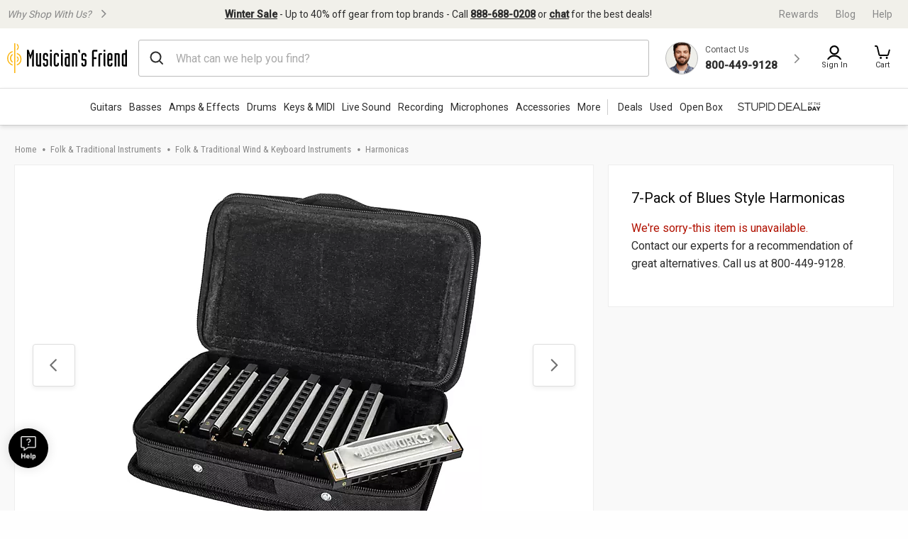

--- FILE ---
content_type: text/html;charset=UTF-8
request_url: https://www.musiciansfriend.com/folk-traditional-instruments/silver-creek-7-pack-of-blues-style-harmonicas
body_size: 50774
content:
<!DOCTYPE html>
<html lang="en">
<head>
<meta charset="utf-8">
<meta name="viewport" content="width=device-width, initial-scale=1.0" />
<link href="https://static.musiciansfriend.com/img/brand/mobile-mf/favicon-mf.ico" rel="shortcut icon">
<!-- icon in the highest resolution we need it for -->
<link rel="icon" sizes="192x192" href="https://static.musiciansfriend.com/img/brand/mobile-mf/android-chrome-192x192.png">
<!-- reuse same icon for Safari -->
<link rel="apple-touch-icon" href="https://static.musiciansfriend.com/img/brand/mobile-mf/android-chrome-192x192.png">
<!-- multiple icons for IE -->
<meta name="msapplication-square310x310logo" content="/https://static.musiciansfriend.comimg/brand/mobile-mf/android-chrome-192x192.png">
<meta name="theme-color" content="#277ba8">
<link rel="manifest" href="/manifest.json">
<!-- Head - Dynamic Meta Data -->
<title>Silver Creek 7-Pack of Blues Style Harmonicas | Musician's Friend</title>
<meta name="description" content="Get the guaranteed best price on Harmonicas like the Silver Creek 7-Pack of Blues Style Harmonicas at Musician's Friend. Get a low price and free shipping on thousands of items."/>
<!-- 8th bridge meta tags -->
<meta property="eb:id" content="site1prodJ44820" />
<meta property="og:description"  content="Get the guaranteed best price on Harmonicas like the Silver Creek 7-Pack of Blues Style Harmonicas at Musician's Friend. Get a low price and free shipping on thousands of items." />
<meta property="og:title" content="Silver Creek&nbsp;7-Pack of Blues Style Harmonicas" />
<!-- HeadType - Responsive Inline Global Css -->
<script type="text/javascript" src="https://www.musiciansfriend.com/assets/ee7e43b36e79b75feaf6942ed2a6fdc25f5fab04c60"  ></script><script>
// akam-sw.js install script version 1.3.6
"serviceWorker"in navigator&&"find"in[]&&function(){var e=new Promise(function(e){"complete"===document.readyState||!1?e():(window.addEventListener("load",function(){e()}),setTimeout(function(){"complete"!==document.readyState&&e()},1e4))}),n=window.akamServiceWorkerInvoked,r="1.3.6";if(n)aka3pmLog("akam-setup already invoked");else{window.akamServiceWorkerInvoked=!0,window.aka3pmLog=function(){window.akamServiceWorkerDebug&&console.log.apply(console,arguments)};function o(e){(window.BOOMR_mq=window.BOOMR_mq||[]).push(["addVar",{"sm.sw.s":e,"sm.sw.v":r}])}var i="/akam-sw.js",a=new Map;navigator.serviceWorker.addEventListener("message",function(e){var n,r,o=e.data;if(o.isAka3pm)if(o.command){var i=(n=o.command,(r=a.get(n))&&r.length>0?r.shift():null);i&&i(e.data.response)}else if(o.commandToClient)switch(o.commandToClient){case"enableDebug":window.akamServiceWorkerDebug||(window.akamServiceWorkerDebug=!0,aka3pmLog("Setup script debug enabled via service worker message"),v());break;case"boomerangMQ":o.payload&&(window.BOOMR_mq=window.BOOMR_mq||[]).push(o.payload)}aka3pmLog("akam-sw message: "+JSON.stringify(e.data))});var t=function(e){return new Promise(function(n){var r,o;r=e.command,o=n,a.has(r)||a.set(r,[]),a.get(r).push(o),navigator.serviceWorker.controller&&(e.isAka3pm=!0,navigator.serviceWorker.controller.postMessage(e))})},c=function(e){return t({command:"navTiming",navTiming:e})},s=null,m={},d=function(){var e=i;return s&&(e+="?othersw="+encodeURIComponent(s)),function(e,n){return new Promise(function(r,i){aka3pmLog("Registering service worker with URL: "+e),navigator.serviceWorker.register(e,n).then(function(e){aka3pmLog("ServiceWorker registration successful with scope: ",e.scope),r(e),o(1)}).catch(function(e){aka3pmLog("ServiceWorker registration failed: ",e),o(0),i(e)})})}(e,m)},g=navigator.serviceWorker.__proto__.register;if(navigator.serviceWorker.__proto__.register=function(n,r){return n.includes(i)?g.call(this,n,r):(aka3pmLog("Overriding registration of service worker for: "+n),s=new URL(n,window.location.href),m=r,navigator.serviceWorker.controller?new Promise(function(n,r){var o=navigator.serviceWorker.controller.scriptURL;if(o.includes(i)){var a=encodeURIComponent(s);o.includes(a)?(aka3pmLog("Cancelling registration as we already integrate other SW: "+s),navigator.serviceWorker.getRegistration().then(function(e){n(e)})):e.then(function(){aka3pmLog("Unregistering existing 3pm service worker"),navigator.serviceWorker.getRegistration().then(function(e){e.unregister().then(function(){return d()}).then(function(e){n(e)}).catch(function(e){r(e)})})})}else aka3pmLog("Cancelling registration as we already have akam-sw.js installed"),navigator.serviceWorker.getRegistration().then(function(e){n(e)})}):g.call(this,n,r))},navigator.serviceWorker.controller){var u=navigator.serviceWorker.controller.scriptURL;u.includes("/akam-sw.js")||u.includes("/akam-sw-preprod.js")||u.includes("/threepm-sw.js")||(aka3pmLog("Detected existing service worker. Removing and re-adding inside akam-sw.js"),s=new URL(u,window.location.href),e.then(function(){navigator.serviceWorker.getRegistration().then(function(e){m={scope:e.scope},e.unregister(),d()})}))}else e.then(function(){window.akamServiceWorkerPreprod&&(i="/akam-sw-preprod.js"),d()});if(window.performance){var w=window.performance.timing,l=w.responseEnd-w.responseStart;c(l)}e.then(function(){t({command:"pageLoad"})});var k=!1;function v(){window.akamServiceWorkerDebug&&!k&&(k=!0,aka3pmLog("Initializing debug functions at window scope"),window.aka3pmInjectSwPolicy=function(e){return t({command:"updatePolicy",policy:e})},window.aka3pmDisableInjectedPolicy=function(){return t({command:"disableInjectedPolicy"})},window.aka3pmDeleteInjectedPolicy=function(){return t({command:"deleteInjectedPolicy"})},window.aka3pmGetStateAsync=function(){return t({command:"getState"})},window.aka3pmDumpState=function(){aka3pmGetStateAsync().then(function(e){aka3pmLog(JSON.stringify(e,null,"\t"))})},window.aka3pmInjectTiming=function(e){return c(e)},window.aka3pmUpdatePolicyFromNetwork=function(){return t({command:"pullPolicyFromNetwork"})})}v()}}();</script>
<script>
(function() {
function addStyleSheetContent(e){if(void 0!==e&&""!==e){const t=document.createElement("style");document.getElementsByTagName("head")[0].appendChild(t),t.setAttribute("type","text/css"),t.styleSheet?t.styleSheet.cssText=e:t.innerHTML=e}}"true"===sessionStorage.getItem("searchBarClosed")&&addStyleSheetContent("\n .temp-search-bar-hidden {transition: none !important; height: 0 !important; padding: 0 6px !important;}\n");
})();
</script>
<style>.tooltip{border-radius:4px;background:rgba(97,97,97,0.9);box-shadow:0 1px 1px rgba(0,0,0,0.16);color:#fff;padding:10px 16px}.tooltip a{color:#fff;text-decoration:underline}/*! normalize.css v8.0.0 | MIT License | github.com/necolas/normalize.css */html{line-height:1.15;-webkit-text-size-adjust:100%}body{margin:0}h1{font-size:2em;margin:.67em 0}hr{box-sizing:content-box;height:0;overflow:visible}pre{font-family:monospace,monospace;font-size:1em}a{background-color:transparent}abbr[title]{border-bottom:0;text-decoration:underline;text-decoration:underline dotted}b,strong{font-weight:bolder}code,kbd,samp{font-family:monospace,monospace;font-size:1em}small{font-size:80%}sub,sup{font-size:75%;line-height:0;position:relative;vertical-align:baseline}sub{bottom:-0.25em}sup{top:-0.5em}img{border-style:none}button,input,optgroup,select,textarea{font-family:inherit;font-size:100%;line-height:1.15;margin:0}button,input{overflow:visible}button,select{text-transform:none}button,[type="button"],[type="reset"],[type="submit"]{-webkit-appearance:button}button::-moz-focus-inner,[type="button"]::-moz-focus-inner,[type="reset"]::-moz-focus-inner,[type="submit"]::-moz-focus-inner{border-style:none;padding:0}button:-moz-focusring,[type="button"]:-moz-focusring,[type="reset"]:-moz-focusring,[type="submit"]:-moz-focusring{outline:1px dotted ButtonText}fieldset{padding:.35em .75em .625em}legend{box-sizing:border-box;color:inherit;display:table;max-width:100%;padding:0;white-space:normal}progress{vertical-align:baseline}textarea{overflow:auto}[type="checkbox"],[type="radio"]{box-sizing:border-box;padding:0}[type="number"]::-webkit-inner-spin-button,[type="number"]::-webkit-outer-spin-button{height:auto}[type="search"]{-webkit-appearance:textfield;outline-offset:-2px}[type="search"]::-webkit-search-decoration{-webkit-appearance:none}::-webkit-file-upload-button{-webkit-appearance:button;font:inherit}details{display:block}summary{display:list-item}template{display:none}[hidden]{display:none}.foundation-mq{font-family:"small=0em&xmedium=20.0625em&medium=40em&large=64em&xlarge=75em&xxlarge=90em"}html{box-sizing:border-box;font-size:100%}*,*::before,*::after{box-sizing:inherit}body{margin:0;padding:0;background:#fefefe;font-family:"Roboto",arial,sans-serif;font-weight:normal;line-height:1.5;color:#0a0a0a}img{display:inline-block;vertical-align:middle;max-width:100%;height:auto;-ms-interpolation-mode:bicubic}textarea{height:auto;min-height:50px;border-radius:0}select{box-sizing:border-box;width:100%;border-radius:0}.map_canvas img,.map_canvas embed,.map_canvas object,.mqa-display img,.mqa-display embed,.mqa-display object{max-width:none !important}button{padding:0;appearance:none;border:0;border-radius:0;background:transparent;line-height:1;cursor:auto}[data-whatinput='mouse'] button{outline:0}pre{overflow:auto}button,input,optgroup,select,textarea{font-family:inherit}.is-visible{display:block !important}.is-hidden{display:none !important}.is-off-canvas-open{overflow:hidden}.js-off-canvas-overlay{position:absolute;top:0;left:0;z-index:11;width:100%;height:100%;transition:opacity 300ms ease,visibility 300ms ease;background:rgba(254,254,254,0.25);opacity:0;visibility:hidden;overflow:hidden}.js-off-canvas-overlay.is-visible{opacity:1;visibility:visible}.js-off-canvas-overlay.is-closable{cursor:pointer}.js-off-canvas-overlay.is-overlay-absolute{position:absolute}.js-off-canvas-overlay.is-overlay-fixed{position:fixed}.off-canvas-wrapper{position:relative;overflow:hidden}.off-canvas{position:fixed;z-index:12;transition:transform 300ms ease;backface-visibility:hidden;background:#efefef}[data-whatinput='mouse'] .off-canvas{outline:0}.off-canvas.is-transition-push{z-index:12}.off-canvas.is-closed{visibility:hidden}.off-canvas.is-transition-overlap{z-index:13}.off-canvas.is-transition-overlap.is-open{box-shadow:0 0 10px rgba(10,10,10,0.7)}.off-canvas.is-open{transform:translate(0,0)}.off-canvas-absolute{position:absolute;z-index:12;transition:transform 300ms ease;backface-visibility:hidden;background:#efefef}[data-whatinput='mouse'] .off-canvas-absolute{outline:0}.off-canvas-absolute.is-transition-push{z-index:12}.off-canvas-absolute.is-closed{visibility:hidden}.off-canvas-absolute.is-transition-overlap{z-index:13}.off-canvas-absolute.is-transition-overlap.is-open{box-shadow:0 0 10px rgba(10,10,10,0.7)}.off-canvas-absolute.is-open{transform:translate(0,0)}.position-left{top:0;left:0;height:100%;overflow-y:auto;width:17em;transform:translateX(-17em)}.off-canvas-content .off-canvas.position-left{transform:translateX(-17em)}.off-canvas-content .off-canvas.position-left.is-transition-overlap.is-open{transform:translate(0,0)}.off-canvas-content.is-open-left.has-transition-push{transform:translateX(17em)}.position-left.is-transition-push{box-shadow:inset -13px 0 20px -13px rgba(10,10,10,0.25)}.position-right{top:0;right:0;height:100%;overflow-y:auto;width:17em;transform:translateX(17em)}.off-canvas-content .off-canvas.position-right{transform:translateX(17em)}.off-canvas-content .off-canvas.position-right.is-transition-overlap.is-open{transform:translate(0,0)}.off-canvas-content.is-open-right.has-transition-push{transform:translateX(-17em)}.position-right.is-transition-push{box-shadow:inset 13px 0 20px -13px rgba(10,10,10,0.25)}.position-top{top:0;left:0;width:100%;overflow-x:auto;height:250px;transform:translateY(-250px)}.off-canvas-content .off-canvas.position-top{transform:translateY(-250px)}.off-canvas-content .off-canvas.position-top.is-transition-overlap.is-open{transform:translate(0,0)}.off-canvas-content.is-open-top.has-transition-push{transform:translateY(250px)}.position-top.is-transition-push{box-shadow:inset 0 -13px 20px -13px rgba(10,10,10,0.25)}.position-bottom{bottom:0;left:0;width:100%;overflow-x:auto;height:250px;transform:translateY(250px)}.off-canvas-content .off-canvas.position-bottom{transform:translateY(250px)}.off-canvas-content .off-canvas.position-bottom.is-transition-overlap.is-open{transform:translate(0,0)}.off-canvas-content.is-open-bottom.has-transition-push{transform:translateY(-250px)}.position-bottom.is-transition-push{box-shadow:inset 0 13px 20px -13px rgba(10,10,10,0.25)}.off-canvas-content{transform:none;backface-visibility:hidden}.off-canvas-content.has-transition-overlap,.off-canvas-content.has-transition-push{transition:transform 300ms ease}.off-canvas-content.has-transition-push{transform:translate(0,0)}.off-canvas-content .off-canvas.is-open{transform:translate(0,0)}@media print,screen and (min-width:20.0625em){.position-left.reveal-for-xmedium{transform:none;z-index:12;transition:none;visibility:visible}.position-left.reveal-for-xmedium .close-button{display:none}.off-canvas-content .position-left.reveal-for-xmedium{transform:none}.off-canvas-content.has-reveal-left{margin-left:17em}.position-left.reveal-for-xmedium ~ .off-canvas-content{margin-left:17em}.position-right.reveal-for-xmedium{transform:none;z-index:12;transition:none;visibility:visible}.position-right.reveal-for-xmedium .close-button{display:none}.off-canvas-content .position-right.reveal-for-xmedium{transform:none}.off-canvas-content.has-reveal-right{margin-right:17em}.position-right.reveal-for-xmedium ~ .off-canvas-content{margin-right:17em}.position-top.reveal-for-xmedium{transform:none;z-index:12;transition:none;visibility:visible}.position-top.reveal-for-xmedium .close-button{display:none}.off-canvas-content .position-top.reveal-for-xmedium{transform:none}.off-canvas-content.has-reveal-top{margin-top:17em}.position-top.reveal-for-xmedium ~ .off-canvas-content{margin-top:17em}.position-bottom.reveal-for-xmedium{transform:none;z-index:12;transition:none;visibility:visible}.position-bottom.reveal-for-xmedium .close-button{display:none}.off-canvas-content .position-bottom.reveal-for-xmedium{transform:none}.off-canvas-content.has-reveal-bottom{margin-bottom:17em}.position-bottom.reveal-for-xmedium ~ .off-canvas-content{margin-bottom:17em}}@media print,screen and (min-width:40em){.position-left.reveal-for-medium{transform:none;z-index:12;transition:none;visibility:visible}.position-left.reveal-for-medium .close-button{display:none}.off-canvas-content .position-left.reveal-for-medium{transform:none}.off-canvas-content.has-reveal-left{margin-left:17em}.position-left.reveal-for-medium ~ .off-canvas-content{margin-left:17em}.position-right.reveal-for-medium{transform:none;z-index:12;transition:none;visibility:visible}.position-right.reveal-for-medium .close-button{display:none}.off-canvas-content .position-right.reveal-for-medium{transform:none}.off-canvas-content.has-reveal-right{margin-right:17em}.position-right.reveal-for-medium ~ .off-canvas-content{margin-right:17em}.position-top.reveal-for-medium{transform:none;z-index:12;transition:none;visibility:visible}.position-top.reveal-for-medium .close-button{display:none}.off-canvas-content .position-top.reveal-for-medium{transform:none}.off-canvas-content.has-reveal-top{margin-top:17em}.position-top.reveal-for-medium ~ .off-canvas-content{margin-top:17em}.position-bottom.reveal-for-medium{transform:none;z-index:12;transition:none;visibility:visible}.position-bottom.reveal-for-medium .close-button{display:none}.off-canvas-content .position-bottom.reveal-for-medium{transform:none}.off-canvas-content.has-reveal-bottom{margin-bottom:17em}.position-bottom.reveal-for-medium ~ .off-canvas-content{margin-bottom:17em}}@media print,screen and (min-width:64em){.position-left.reveal-for-large{transform:none;z-index:12;transition:none;visibility:visible}.position-left.reveal-for-large .close-button{display:none}.off-canvas-content .position-left.reveal-for-large{transform:none}.off-canvas-content.has-reveal-left{margin-left:17em}.position-left.reveal-for-large ~ .off-canvas-content{margin-left:17em}.position-right.reveal-for-large{transform:none;z-index:12;transition:none;visibility:visible}.position-right.reveal-for-large .close-button{display:none}.off-canvas-content .position-right.reveal-for-large{transform:none}.off-canvas-content.has-reveal-right{margin-right:17em}.position-right.reveal-for-large ~ .off-canvas-content{margin-right:17em}.position-top.reveal-for-large{transform:none;z-index:12;transition:none;visibility:visible}.position-top.reveal-for-large .close-button{display:none}.off-canvas-content .position-top.reveal-for-large{transform:none}.off-canvas-content.has-reveal-top{margin-top:17em}.position-top.reveal-for-large ~ .off-canvas-content{margin-top:17em}.position-bottom.reveal-for-large{transform:none;z-index:12;transition:none;visibility:visible}.position-bottom.reveal-for-large .close-button{display:none}.off-canvas-content .position-bottom.reveal-for-large{transform:none}.off-canvas-content.has-reveal-bottom{margin-bottom:17em}.position-bottom.reveal-for-large ~ .off-canvas-content{margin-bottom:17em}}@media print,screen and (min-width:20.0625em){.off-canvas.in-canvas-for-xmedium{visibility:visible;height:auto;position:static;background:0;width:auto;overflow:visible;transition:none}.off-canvas.in-canvas-for-xmedium.position-left,.off-canvas.in-canvas-for-xmedium.position-right,.off-canvas.in-canvas-for-xmedium.position-top,.off-canvas.in-canvas-for-xmedium.position-bottom{box-shadow:none;transform:none}.off-canvas.in-canvas-for-xmedium .close-button{display:none}}@media print,screen and (min-width:40em){.off-canvas.in-canvas-for-medium{visibility:visible;height:auto;position:static;background:0;width:auto;overflow:visible;transition:none}.off-canvas.in-canvas-for-medium.position-left,.off-canvas.in-canvas-for-medium.position-right,.off-canvas.in-canvas-for-medium.position-top,.off-canvas.in-canvas-for-medium.position-bottom{box-shadow:none;transform:none}.off-canvas.in-canvas-for-medium .close-button{display:none}}@media print,screen and (min-width:64em){.off-canvas.in-canvas-for-large{visibility:visible;height:auto;position:static;background:0;width:auto;overflow:visible;transition:none}.off-canvas.in-canvas-for-large.position-left,.off-canvas.in-canvas-for-large.position-right,.off-canvas.in-canvas-for-large.position-top,.off-canvas.in-canvas-for-large.position-bottom{box-shadow:none;transform:none}.off-canvas.in-canvas-for-large .close-button{display:none}}.title-bar{padding:.5rem;background:#0a0a0a;color:#fefefe;display:flex;justify-content:flex-start;align-items:center}.title-bar .menu-icon{margin-left:.25rem;margin-right:.25rem}.title-bar-left,.title-bar-right{flex:1 1 0}.title-bar-right{text-align:right}.title-bar-title{display:inline-block;vertical-align:middle;font-weight:bold}.hide{display:none !important}.invisible{visibility:hidden}@media print,screen and (max-width:20.06125em){.hide-for-small-only{display:none !important}}@media screen and (max-width:0),screen and (min-width:20.0625em){.show-for-small-only{display:none !important}}@media print,screen and (min-width:20.0625em){.hide-for-xmedium{display:none !important}}@media screen and (max-width:20.06125em){.show-for-xmedium{display:none !important}}@media print,screen and (min-width:20.0625em) and (max-width:39.99875em){.hide-for-xmedium-only{display:none !important}}@media screen and (max-width:20.06125em),screen and (min-width:40em){.show-for-xmedium-only{display:none !important}}@media print,screen and (min-width:40em){.hide-for-medium{display:none !important}}@media screen and (max-width:39.99875em){.show-for-medium{display:none !important}}@media print,screen and (min-width:40em) and (max-width:63.99875em){.hide-for-medium-only{display:none !important}}@media screen and (max-width:39.99875em),screen and (min-width:64em){.show-for-medium-only{display:none !important}}@media print,screen and (min-width:64em){.hide-for-large{display:none !important}}@media screen and (max-width:63.99875em){.show-for-large{display:none !important}}@media print,screen and (min-width:64em) and (max-width:74.99875em){.hide-for-large-only{display:none !important}}@media screen and (max-width:63.99875em),screen and (min-width:75em){.show-for-large-only{display:none !important}}.show-for-sr,.show-on-focus{position:absolute !important;width:1px !important;height:1px !important;padding:0 !important;overflow:hidden !important;clip:rect(0,0,0,0) !important;white-space:nowrap !important;border:0 !important}.show-on-focus:active,.show-on-focus:focus{position:static !important;width:auto !important;height:auto !important;overflow:visible !important;clip:auto !important;white-space:normal !important}.show-for-landscape,.hide-for-portrait{display:block !important}@media screen and (orientation:landscape){.show-for-landscape,.hide-for-portrait{display:block !important}}@media screen and (orientation:portrait){.show-for-landscape,.hide-for-portrait{display:none !important}}.hide-for-landscape,.show-for-portrait{display:none !important}@media screen and (orientation:landscape){.hide-for-landscape,.show-for-portrait{display:none !important}}@media screen and (orientation:portrait){.hide-for-landscape,.show-for-portrait{display:block !important}}[data-slick-carousel] [data-lazy]{display:none}a{text-decoration:none}#preHeaderPromoBar{display:none !important}.responsive-header_browse_deals_hot+#dropdown-hotDeals{display:none;position:absolute;right:135px;background:#fff;border-top:2px solid transparent;box-shadow:0 7px 10px rgba(0,0,0,0.4);padding:2px 0 0;z-index:500;top:40px;font-size:12px;width:200px}.responsive-header_browse_deals_hot+#dropdown-hotDeals:hover{display:block}.responsive-header_browse_deals_hot+#dropdown-hotDeals .shopDeptDiv{border-top:solid 1px #539db9;border-bottom:0;margin:3px 10px}.responsive-header_browse_deals_hot+#dropdown-hotDeals ul{margin-left:0;margin-bottom:0}.responsive-header_browse_deals_hot+#dropdown-hotDeals ul li{color:#333;display:block;font-size:11px;padding:3px 9px 1px}.responsive-header_browse_deals_hot+#dropdown-hotDeals ul li:hover{background:#3253b8}.responsive-header_browse_deals_hot+#dropdown-hotDeals ul li:hover *{color:#fff}.responsive-header_browse_deals_hot:hover+#dropdown-hotDeals{display:block}.responsive-header{width:100%;background:#fff;color:#2d2d2d;font-family:"Roboto",Arial,Helvetica,"Helvetica Neue",sans-serif;border-bottom:1px solid rgba(0,0,0,0.12)}.responsive-header *{box-sizing:border-box}.responsive-header a{color:#2d2d2d;font-weight:400}.responsive-header a:hover,.responsive-header a:visited,.responsive-header a:focus{color:#2d2d2d;text-decoration:none}.responsive-header .recent-search-history{margin:5px 0 0;background:#fff}.responsive-header .recent-search-history .clear-history{color:#3253b8}.responsive-header_search-overlay{display:none}.responsive-header_search-overlay[data-open]{display:block;position:fixed;width:100%;background:#000;opacity:.8;z-index:100;height:100vh;height:-webkit-fill-available}.responsive-header_values-panel{display:none}.responsive-header_values-panel[data-open]{display:block;position:absolute;left:0;width:404px;background:#fff;z-index:102;text-align:center;padding:10px 32px 32px;border:1px solid #DDD;height:100%;overflow:scroll;max-width:100%}.responsive-header_values-panel_close{height:44px;width:107%;background:url(https://static.musiciansfriend.com/responsive/img/mf/close-icon.svg?vId=2025.12.30.dev.myaccount.a&cb=4) no-repeat right;cursor:pointer}.responsive-header_values-panel_title{font-size:1.625rem;font-weight:500;margin-bottom:50px}.responsive-header_values-panel_value-props_shipping,.responsive-header_values-panel_value-props_warranty,.responsive-header_values-panel_value-props_contact{border:1px solid #DDD;border-radius:4px;position:relative;margin-bottom:49px}.responsive-header_values-panel_value-props_shipping_icon,.responsive-header_values-panel_value-props_warranty_icon,.responsive-header_values-panel_value-props_contact_icon{position:absolute;width:66px;height:66px;border-radius:50%;top:-33px;left:138px;border:2px solid #DDD}.responsive-header_values-panel_value-props_shipping_title,.responsive-header_values-panel_value-props_warranty_title,.responsive-header_values-panel_value-props_contact_title{font-size:1.125rem;font-weight:500;border-bottom:1px solid #DDD;padding:40px 0 9px}.responsive-header_values-panel_value-props_shipping_text,.responsive-header_values-panel_value-props_warranty_text,.responsive-header_values-panel_value-props_contact_text{color:#555;padding:0 16px}.responsive-header_values-panel_value-props_shipping a,.responsive-header_values-panel_value-props_warranty a,.responsive-header_values-panel_value-props_contact a{color:#3253b8;display:inline-block;margin-bottom:19px}.responsive-header_values-panel_value-props_shipping a:hover,.responsive-header_values-panel_value-props_shipping a:visited,.responsive-header_values-panel_value-props_shipping a:focus,.responsive-header_values-panel_value-props_warranty a:hover,.responsive-header_values-panel_value-props_warranty a:visited,.responsive-header_values-panel_value-props_warranty a:focus,.responsive-header_values-panel_value-props_contact a:hover,.responsive-header_values-panel_value-props_contact a:visited,.responsive-header_values-panel_value-props_contact a:focus{color:#3253b8;text-decoration:underline}.responsive-header_values-panel_value-props_shipping_icon{background:url(https://static.musiciansfriend.com/responsive/img/mf/shipping-icon.svg?vId=2025.12.30.dev.myaccount.a&cb=4) #f1f0ea no-repeat;background-position:7px}.responsive-header_values-panel_value-props_warranty_icon{background:url(https://static.musiciansfriend.com/responsive/img/mf/shield-icon.svg?vId=2025.12.30.dev.myaccount.a&cb=4) #f1f0ea no-repeat;background-position:18px}.responsive-header_values-panel_value-props_contact_icon{background:url(https://static.musiciansfriend.com/responsive/img/mf/contact-icon.svg?vId=2025.12.30.dev.myaccount.a&cb=4) #f1f0ea no-repeat;background-position:16px}.responsive-header_contact-panel,.responsive-header_cart-panel{display:none}.responsive-header_contact-panel[data-open],.responsive-header_cart-panel[data-open]{display:block;position:absolute;right:0;width:404px;background:#fff;z-index:102;text-align:center;padding:10px 32px 32px;border:1px solid #DDD;height:100%;overflow:scroll;list-style:none;max-width:100%}@media only screen and (max-width:639px){.responsive-header_contact-panel[data-open],.responsive-header_cart-panel[data-open]{width:375px}}@media only screen and (max-width:374px){.responsive-header_contact-panel[data-open],.responsive-header_cart-panel[data-open]{max-width:325px}}.responsive-header_contact-panel_close,.responsive-header_cart-panel_close{height:44px;width:107%;background:url(https://static.musiciansfriend.com/responsive/img/mf/close-icon.svg?vId=2025.12.30.dev.myaccount.a&cb=4) no-repeat right;cursor:pointer}.responsive-header_contact-panel_title,.responsive-header_cart-panel_title{font-size:1.625rem;font-weight:500}.responsive-header_contact-panel_info,.responsive-header_cart-panel_info{padding:32px;border:1px solid #DDD}.responsive-header_contact-panel_info_title,.responsive-header_cart-panel_info_title{font-size:1.5rem;font-weight:500}.responsive-header_contact-panel_info_number,.responsive-header_cart-panel_info_number{font-size:1.75rem;font-weight:600;color:#3253b8;margin:12px 0 16px}.responsive-header_contact-panel_info_spanish,.responsive-header_cart-panel_info_spanish{position:relative;width:236px;border:1px solid #BBB;margin:auto}.responsive-header_contact-panel_info_spanish_text,.responsive-header_cart-panel_info_spanish_text{font-size:13px;width:128px;margin:auto;background:#fff;position:absolute;top:-10px;left:52px;color:#555}.responsive-header_contact-panel_info_spanish_number,.responsive-header_cart-panel_info_spanish_number{margin:8px auto;font-weight:600;float:none;font-size:16px}.responsive-header_contact-panel_info_chat,.responsive-header_cart-panel_info_chat{padding-top:32px;font-size:1.5rem;font-weight:500;margin-bottom:24px}.responsive-header_contact-panel_info_chat-btn,.responsive-header_cart-panel_info_chat-btn{box-shadow:0 3px 6px rgba(0,0,0,0.16);color:#FFF !important;background-color:#3253b8;padding:12px 79px;font-size:1.125rem;font-weight:600;border-radius:4px}.responsive-header_contact-panel_info_chat-btn:hover,.responsive-header_cart-panel_info_chat-btn:hover{color:#FFF !important;background-color:#3d66e2}.responsive-header_contact-panel_info_chat-btn:focus,.responsive-header_cart-panel_info_chat-btn:focus{border:2px solid #bed9fa;color:#FFF !important;background-color:#3d66e2}.responsive-header_contact-panel_info_hours,.responsive-header_cart-panel_info_hours{color:#555;padding:42px 0 0}.responsive-header_contact-panel_info_hours_title,.responsive-header_cart-panel_info_hours_title{font-size:1.25rem;font-weight:500}.responsive-header_contact-panel_info_hours_details,.responsive-header_cart-panel_info_hours_details{font-size:1rem;margin-bottom:7px}.responsive-header_contact-panel_links,.responsive-header_cart-panel_links{margin-top:24px;border:1px solid #DDD;display:flex;flex-direction:column;text-align:left;padding:32px 32px 13px}.responsive-header_contact-panel_links a,.responsive-header_cart-panel_links a{font-size:1.125rem;color:#3253b8;padding-bottom:19px;position:relative;font-weight:500;width:fit-content}.responsive-header_contact-panel_links a:hover,.responsive-header_cart-panel_links a:hover{color:#3253b8;text-decoration:underline}.responsive-header_contact-panel_links a::after,.responsive-header_cart-panel_links a::after{content:" ";position:absolute;top:-19px;right:-50px;background:url(https://static.musiciansfriend.com/responsive/img/mf/chevron-right-blue.svg?vId=2025.12.30.dev.myaccount.a&cb=4);width:70px;height:70px;background-size:cover}.responsive-header_contact-panel_header,.responsive-header_cart-panel_header{font-size:1.125rem;font-weight:500;margin:16px 0;text-align:left}.responsive-header_contact-panel_mini-cart,.responsive-header_cart-panel_mini-cart{list-style:none;margin-left:0}.responsive-header_contact-panel_mini-cart_total,.responsive-header_cart-panel_mini-cart_total{font-size:1.125rem;font-weight:500;margin:32px 0 16px;text-align:left}.responsive-header_contact-panel_mini-cart_total #cartValueRR,.responsive-header_cart-panel_mini-cart_total #cartValueRR{font-style:normal}.responsive-header_contact-panel_mini-cart_info,.responsive-header_cart-panel_mini-cart_info{display:flex;text-align:left;font-weight:500;font-size:.875rem;margin:10px 0}.responsive-header_contact-panel_mini-cart_info_img,.responsive-header_cart-panel_mini-cart_info_img{border:1px solid #ddd;margin-right:8px;max-height:60px;min-width:60px}.responsive-header_contact-panel_mini-cart_info a,.responsive-header_cart-panel_mini-cart_info a{color:#3253b8 !important;font-weight:500;font-size:.875rem;display:block}.responsive-header_contact-panel_mini-cart_info a:hover,.responsive-header_contact-panel_mini-cart_info a:focus,.responsive-header_cart-panel_mini-cart_info a:hover,.responsive-header_cart-panel_mini-cart_info a:focus{color:#3253b8 !important;text-decoration:underline}.responsive-header_contact-panel_mini-cart_btn,.responsive-header_cart-panel_mini-cart_btn{box-shadow:0 3px 6px rgba(0,0,0,0.16);color:#FFF !important;background-color:#3253b8;padding:12px;font-size:1.125rem;font-weight:600;border-radius:4px;display:block;width:100%}.responsive-header_contact-panel_mini-cart_btn:hover,.responsive-header_cart-panel_mini-cart_btn:hover{color:#FFF !important;background-color:#3d66e2}.responsive-header_contact-panel_mini-cart_btn:focus,.responsive-header_cart-panel_mini-cart_btn:focus{border:2px solid #bed9fa;color:#FFF !important;background-color:#3d66e2}.responsive-header_contact-panel_mini-cart_empty,.responsive-header_cart-panel_mini-cart_empty{margin-top:20px;display:flex;flex-flow:row wrap;justify-content:center;padding:20px 0;text-align:center}.responsive-header_contact-panel_mini-cart_empty_icon,.responsive-header_cart-panel_mini-cart_empty_icon{height:44px;width:44px}.responsive-header_contact-panel_mini-cart_empty--btn,.responsive-header_cart-panel_mini-cart_empty--btn{box-shadow:0 3px 6px rgba(0,0,0,0.16);color:#FFF !important;background-color:#3253b8;font-weight:500;font-size:.875rem;max-height:36px;padding:10px;margin-bottom:20px;text-align:center;border-radius:4px;width:154px}.responsive-header_contact-panel_mini-cart_empty--btn:hover,.responsive-header_cart-panel_mini-cart_empty--btn:hover{color:#FFF !important;background-color:#3d66e2}.responsive-header_contact-panel_mini-cart_empty--btn:focus,.responsive-header_cart-panel_mini-cart_empty--btn:focus{border:2px solid #bed9fa;color:#FFF !important;background-color:#3d66e2}.responsive-header_contact-panel_mini-cart_empty_heading,.responsive-header_cart-panel_mini-cart_empty_heading{color:#2d2d2d;font-size:28px;font-weight:500}.responsive-header_contact-panel_mini-cart_empty_sign-in-msg,.responsive-header_cart-panel_mini-cart_empty_sign-in-msg{color:#555}.responsive-header_contact-panel_mini-cart_empty a.empty-mini-cart-link,.responsive-header_cart-panel_mini-cart_empty a.empty-mini-cart-link{color:#3253b8;font-weight:500}.responsive-header_branding{background:#f1f0ea;height:40px;display:flex;justify-content:space-between;align-items:center;padding:0 20px;color:#888}@media only screen and (min-width:1500px){.responsive-header_branding{justify-content:center}.responsive-header_branding_values{width:500px}.responsive-header_branding_promo{text-align:center;width:500px}.responsive-header_branding_links{width:500px;justify-content:flex-end}}@media only screen and (max-width:1290px){.responsive-header_branding{padding:0 10px}}.responsive-header_branding a{color:#888}.responsive-header_branding a:hover,.responsive-header_branding a:visited,.responsive-header_branding a:focus{color:#888;text-decoration:underline}.responsive-header_branding_values{font-style:italic;display:flex;align-items:center}.responsive-header_branding_values_icon{background:url(https://static.musiciansfriend.com/responsive/img/mf/right-arrow.svg?vId=2025.12.30.dev.myaccount.a&cb=4);margin-left:-14px;height:26px;width:35px;background-size:60px;background-position:0 -13px}.responsive-header_branding_values,.responsive-header_branding_promo{font-size:14px}.responsive-header_branding_promo a{text-decoration:underline}.responsive-header_branding_links{font-size:14px;display:flex}.responsive-header_branding_links a{padding:0 12px}.responsive-header_branding_links_rewards{display:flex;align-items:center}.responsive-header_branding_links_rewards_img{height:27px;width:44px}.responsive-header_branding_links_rewards_text{width:180px;line-height:normal;text-align:center}.responsive-header_branding_links_rewards_text_title{font-size:12px;margin:0}.responsive-header_branding_links_rewards_text_details{font-size:11px;margin:0}.responsive-header_utility{height:84px;display:flex;justify-content:space-between;align-items:center;padding:20px}.responsive-header_utility_text{white-space:nowrap}@media only screen and (min-width:1500px){.responsive-header_utility{justify-content:center}.responsive-header_utility_search{max-width:844px;margin:0 36px 0 48px}}.responsive-header_utility_mobile{display:flex;align-items:center}.responsive-header_utility_mobile_hamburger{height:33px;width:34px;background:url(https://static.musiciansfriend.com/responsive/img/mf/menu-icon.svg?vId=2025.12.30.dev.myaccount.a&cb=4) no-repeat}.responsive-header_utility_mobile_hamburger[data-open]{position:absolute;right:5px;z-index:10;top:5px;background:url(https://static.musiciansfriend.com/responsive/img/mf/close-icon.svg?vId=2025.12.30.dev.myaccount.a&cb=4);height:40px;width:40px}.responsive-header_utility_mobile_searchIcon{height:42px;width:34px;background:url(https://static.musiciansfriend.com/responsive/img/mf/search-icon.svg?vId=2025.12.30.dev.myaccount.a&cb=4)}.responsive-header_utility_mobile_flyout{display:none}@media only screen and (max-width:1290px){.responsive-header_utility{padding:0 10px}}.responsive-header_utility_logo{width:178px;height:44px;margin-right:16px;background-image:url(https://static.musiciansfriend.com/responsive/img/mf/musicians-friend-logo.svg?vId=2025.12.30.dev.myaccount.a&cb=4);background-repeat:no-repeat;background-size:100% auto;background-position:0 50%}.responsive-header_utility_search{position:relative;width:60%;z-index:101}.responsive-header_utility_search_form{position:relative}.responsive-header_utility_search .ui-input-text{margin:0 !important}.responsive-header_utility_search_icon{height:40px;width:40px;position:absolute;top:4px;left:4px;z-index:100;background:url(https://static.musiciansfriend.com/responsive/img/mf/search-icon.svg?vId=2025.12.30.dev.myaccount.a&cb=4)}.responsive-header_utility_search::after{position:absolute;right:20px;content:"";top:16px;font-size:1rem;color:#BBB}.responsive-header_utility_search_input{width:100% !important;height:52px !important;box-shadow:none !important;margin:0 !important;padding-left:52px !important;border-radius:3px !important;border:1px solid #BBB !important;font-size:1rem}.responsive-header_utility_search_btn{display:none}.responsive-header_utility_search_btn[data-open]{position:absolute;right:12px;top:4px;border:0;border-radius:50%;height:44px;width:44px;display:block;box-shadow:none;padding:0;min-width:unset;background:url(https://static.musiciansfriend.com/responsive/img/mf/search-icon.svg?vId=2025.12.30.dev.myaccount.a&cb=4) #eee}.responsive-header_utility_search_btn:hover{background-color:#BBB !important}@media screen and (max-width:1023px) and (min-width:768px){.responsive-header_utility_search[data-open] #search-form{margin-right:-220px;position:relative}.responsive-header_utility_search[data-open] .recent-search-history-container{margin-right:-220px}}.responsive-header_utility_search[data-open]::after{right:64px}.responsive-header_utility_search[data-open] .responsive-header_utility_search_icon{display:none}.responsive-header_utility_search[data-open] .responsive-header_utility_search_input{padding-left:15px !important}.responsive-header_utility_help{display:flex;align-items:center;justify-content:space-between;position:relative;margin:0 16px;padding:0 7px}.responsive-header_utility_help:hover{background:#eee;border-radius:40px}.responsive-header_utility_help_img{width:46px;height:46px;min-width:46px;background:url("//static.musiciansfriend.com/static/mf/sfChat/chat-agent2_square.png") no-repeat;background-size:cover;margin-right:10px;border:1px solid #BBB;border-radius:50%;background-position:center}.responsive-header_utility_help_text{margin-bottom:0}.responsive-header_utility_help_text_title{font-size:.75rem;color:#555;margin-bottom:0}.responsive-header_utility_help_text_phone{font-size:.938rem;font-weight:600;margin-bottom:0}.responsive-header_utility_help_icon{background:url(https://static.musiciansfriend.com/responsive/img/mf/right-arrow.svg?vId=2025.12.30.dev.myaccount.a&cb=4);height:69px;width:31px;background-size:68px;background-position:-8px 6px}.responsive-header_utility_signin{font-size:.688rem;display:flex;flex-direction:column;align-items:center;margin-right:16px;position:relative;cursor:pointer;height:52px;width:52px;padding:8px;border-radius:50%;min-width:52px}.responsive-header_utility_signin[data-active],.responsive-header_utility_signin[data-logged-in],.responsive-header_utility_signin:hover{background:#eee}@media only screen and (min-width:1500px){.responsive-header_utility_signin{margin-left:16px}}.responsive-header_utility_signin_icon{height:22px;width:22px;background:url(https://static.musiciansfriend.com/responsive/img/mf/sign-in-icon.svg?vId=2025.12.30.dev.myaccount.a&cb=4)}.responsive-header_utility_signin span{white-space:nowrap;padding-top:0}.responsive-header_utility_signin_logged-in{width:5px;height:5px;border-left:5px solid transparent;border-right:5px solid transparent;border-top:7px solid #bbb;margin-left:0;margin-top:8px;padding-top:0}.responsive-header_utility_signin_logged-in[data-active],.responsive-header_utility_signin_logged-in[data-logged-in],.responsive-header_utility_signin_logged-in:hover{background:#eee}.responsive-header_utility_signin_logged-in::after{width:8px;height:8px;position:absolute;content:" ";top:4px;border-radius:50%;right:4px;background:#0ea200}.responsive-header_utility_account-dropdown{width:244px;position:absolute;background:#fff;border:1.5px solid #DDD;border-radius:16px;box-shadow:0 3px 6px rgba(0,0,0,0.06);z-index:999;top:65px;left:-106px;display:none}.responsive-header_utility_account-dropdown[data-open]{display:block}.responsive-header_utility_account-dropdown_back-btn{display:none}.responsive-header_utility_account-dropdown ul{list-style:none;text-align:center;margin:0;padding:32px 16px}.responsive-header_utility_account-dropdown_btn{box-shadow:0 3px 6px rgba(0,0,0,0.16);color:#FFF !important;background-color:#3253b8;font-size:1.125rem}.responsive-header_utility_account-dropdown_btn:hover{color:#FFF !important;background-color:#3d66e2}.responsive-header_utility_account-dropdown_btn:focus{border:2px solid #bed9fa;color:#FFF !important;background-color:#3d66e2}.responsive-header_utility_account-dropdown_btn-secondary{box-shadow:0 3px 6px rgba(0,0,0,0.16);background-color:#FFF;color:#2d2d2d;border:2px solid #BBB;font-size:1rem}.responsive-header_utility_account-dropdown_btn-secondary:hover{border:2px solid #BBB;box-shadow:0 6px 12px rgba(0,0,0,0.08)}.responsive-header_utility_account-dropdown_btn-secondary:focus{border:2px solid #bed9fa;background-color:#FFF}.responsive-header_utility_account-dropdown_btn,.responsive-header_utility_account-dropdown_btn-secondary{width:212px;display:block;border-radius:4px;padding:12px 0 !important;text-align:center;font-weight:600}.responsive-header_utility_account-dropdown_text{display:block;margin:16px}.responsive-header_utility_account-dropdown .userLoggedWrap{font-size:.875rem;font-weight:500;padding-bottom:10px;display:block}.responsive-header_utility_account-dropdown_link-profile{padding:5px;display:block;border-bottom:1px solid #DDD;font-size:1rem}.responsive-header_utility_account-dropdown_rewards_wrap{margin:21px auto;border:1px solid #DDD;text-align:center;padding:13px;position:relative}.responsive-header_utility_account-dropdown_rewards_title{position:absolute;top:-8px;text-transform:uppercase;font-weight:bold;left:0;width:100%;background:unset}.responsive-header_utility_account-dropdown_rewards_title span{background:#fff;padding:0 2px}.responsive-header_utility_account-dropdown_rewards_points{margin:0;font-size:1rem;color:#0ea200}.responsive-header_utility_cart{font-size:.688rem;display:flex;flex-direction:column;align-items:center;position:relative;height:52px;width:52px;padding:8px;min-width:52px}.responsive-header_utility_cart[data-active],.responsive-header_utility_cart:hover{background:#eee;border-radius:50%}.responsive-header_utility_cart_icon{height:22px;width:26px;background:url(https://static.musiciansfriend.com/responsive/img/mf/cart-icon.svg?vId=2025.12.30.dev.myaccount.a&cb=4) no-repeat;background-size:22px;background-position:center}.responsive-header_utility_cart span{padding-top:0}.responsive-header_utility_cart span.cart-count{color:#eee;height:0;width:0}.responsive-header_utility_cart[data-show-count]{background:#eee;border-radius:50%}.responsive-header_utility_cart[data-show-count] span.cart-count{background:#0ea200;font-size:11px;border:2px solid #fff;position:absolute;top:-5px;left:39px;height:25px;width:25px;text-align:center;border-radius:50%;color:#fff;padding-top:2px}@media only screen and (max-width:767px){.responsive-header_utility_cart[data-show-count] span.cart-count{top:-8px;left:auto;right:-10px;height:25px;width:25px;padding-top:2px}}.responsive-header_browse{height:52px;width:100%;display:flex;justify-content:center;border-top:1px solid rgba(0,0,0,0.12);border-bottom:0;position:relative;box-shadow:0 3px 6px rgba(0,0,0,0.12);align-items:center}@media only screen and (min-width:1500px){.responsive-header_browse_stupid{padding:0 30px}}.responsive-header_browse_header{display:none}.responsive-header_browse_header_signin,.responsive-header_browse_header_back{font-size:11px;font-weight:300;color:#555}.responsive-header_browse_header_signin-link{width:44px;height:44px;display:inline-block;position:absolute;top:3px;left:12px;background:url(https://static.musiciansfriend.com/responsive/img/mf/sign-in-icon.svg?vId=2025.12.30.dev.myaccount.a&cb=4) #fff no-repeat;border-radius:50%;background-position:center}.responsive-header_browse_header_signin-link[data-active],.responsive-header_browse_header_signin-link[data-logged-in],.responsive-header_browse_header_signin-link:hover{background-color:#eee}.responsive-header_browse_header_signin-link span{font-size:.688rem;position:absolute;right:-37px;top:15px}.responsive-header_browse_header_signin-link_logged-in{width:5px;height:5px;border-left:5px solid transparent;border-right:5px solid transparent;border-top:7px solid #bbb;margin-left:0;margin-top:8px;padding-top:0;position:absolute;right:-18px !important;top:11px !important}.responsive-header_browse_header_signin-link_logged-in::after{width:8px;height:8px;position:absolute;content:" ";top:-22px;border-radius:50%;right:14px;background:#0ea200;border:1px solid #fff}.responsive-header_browse_header_back{display:none}.responsive-header_browse_mobile-header{display:none}.responsive-header_browse_categorymenu{padding:8px 29px 8px 18px;display:none}.responsive-header_browse_categorymenu[data-open]{background:#eee;border-radius:3px}@media only screen and (max-width:1290px){.responsive-header_browse{padding:0}}.responsive-header_browse_categories{font-size:.8rem;display:flex;list-style:none;margin:0;padding:7px}.responsive-header_browse_categories li{padding:0}.responsive-header_browse_categories li a[data-selected]{border-radius:3px;background:#eee}.responsive-header_browse_categories li a[data-js-categories-link]{padding:8px 5px;font-size:.875rem}.responsive-header_browse_categories li a[data-js-categories-link]:hover{border-radius:3px;background:#eee}.responsive-header_browse_categories_flyout{display:none}.responsive-header_browse_categories_flyout[data-open]{width:100%;position:absolute;z-index:99;left:0;top:41px;background:#f9f9f9;display:flex;justify-content:center;flex-wrap:nowrap;border-bottom:1px solid rgba(0,0,0,0.12);padding:32px 0}.responsive-header_browse_categories_flyout_close-btn{height:30px;width:30px;position:absolute;right:10px;top:10px;background:url(https://static.musiciansfriend.com/responsive/img/mf/close-icon.svg?vId=2025.12.30.dev.myaccount.a&cb=4) no-repeat center}.responsive-header_browse_categories_flyout ul{list-style:none;margin:0;padding:0 25px}.responsive-header_browse_categories_flyout a{color:#555 !important;font-size:14px;letter-spacing:.92px;line-height:2;font-weight:300;padding:4px 0 !important}.responsive-header_browse_categories_flyout a:hover{text-decoration:underline}.responsive-header_browse_categories_flyout_subcategories,.responsive-header_browse_categories_flyout_recommended{display:grid;grid-template-columns:auto auto;padding:0;border-right:1px solid rgba(0,0,0,0.12)}@media only screen and (max-width:767px){.responsive-header_browse_categories_flyout_subcategories,.responsive-header_browse_categories_flyout_recommended{padding:32px 0}}.responsive-header_browse_categories_flyout_subcategories_brands a,.responsive-header_browse_categories_flyout_subcategories_models a,.responsive-header_browse_categories_flyout_recommended_brands a,.responsive-header_browse_categories_flyout_recommended_models a{display:flex;align-items:center}.responsive-header_browse_categories_flyout_subcategories_brands a .-img-container,.responsive-header_browse_categories_flyout_subcategories_models a .-img-container,.responsive-header_browse_categories_flyout_recommended_brands a .-img-container,.responsive-header_browse_categories_flyout_recommended_models a .-img-container{height:46px;width:46px;border-radius:50%;border:1px solid #DDD;margin-right:10px;background:#fff}.responsive-header_browse_categories_flyout_subcategories_brands a img,.responsive-header_browse_categories_flyout_subcategories_models a img,.responsive-header_browse_categories_flyout_recommended_brands a img,.responsive-header_browse_categories_flyout_recommended_models a img{height:43px;width:43px}.responsive-header_browse_categories_flyout_links{width:auto;min-width:224px}.responsive-header_browse_categories_flyout_links ul{height:100%;display:flex;flex-direction:column}.responsive-header_browse_categories_flyout_links ul li{padding:0 10px}.responsive-header_browse_categories_flyout_links ul li a{font-size:16px;color:#2d2d2d}.responsive-header_browse_categories_flyout_links_btn{background:#fff;text-align:center;border:2px solid #bbb;border-radius:4px;margin-top:auto}.responsive-header_browse_deals{display:flex;align-items:center}.responsive-header_browse_deals_hot{padding:6px 29px 6px 18px;white-space:nowrap;font-size:.875rem;margin:4px 0;border-left:1px solid rgba(0,0,0,0.12)}@media only screen and (max-width:1024px){.responsive-header_browse_deals_hot{border-left:0}}.responsive-header_browse_deals_hot[data-open]{background:#eee;border-radius:3px}.responsive-header_browse_deals_hot::after{width:0;height:0;border-left:5px solid transparent;border-right:5px solid transparent;border-top:7px solid #BBB;position:absolute;content:" ";margin-left:8px;margin-top:9px}.responsive-header_browse_deals_stupid{height:24px;align-self:center;padding:0 8px}.responsive-header_browse_deals_stupid:hover{background:#eee;border-radius:3px}.responsive-header_browse_deals_stupid_icon{height:24px;width:119px;background:url(https://static.musiciansfriend.com/responsive/img/mf/SDOTD.svg?vId=2025.12.30.dev.myaccount.a&cb=4)}.responsive-header_browse_deals_flyout{display:none}.responsive-header_browse_deals_flyout[data-open]{width:100%;min-height:226px;position:absolute;z-index:99;left:0;top:52px;background:#f9f9f9;display:flex;justify-content:center;flex-wrap:nowrap;border-bottom:1px solid rgba(0,0,0,0.12);padding:32px 0}@media only screen and (min-width:1500px){.responsive-header_browse_deals_flyout[data-open]{top:52px}}.responsive-header_browse_deals_flyout ul{flex-wrap:wrap;list-style:none;margin:0}.responsive-header_browse_deals_flyout ul li{margin:0 15px}.responsive-header_browse_deals_flyout img{height:122px;width:237px}.responsive-header_browse_deals_flyout_links{padding:0 30px}.responsive-header_browse_deals_flyout_promos{display:flex;border-left:1px solid rgba(0,0,0,0.12);padding:0 30px}.responsive-header_browse_deals_flyout_promos li a p{font-size:14px}.responsive-header_browse .-mobile-link{display:none}.responsive-header_browse .-mobile-link[data-js-side-panel-toggle="values"]{background:url(https://static.musiciansfriend.com/responsive/img/mf/right-arrow.svg?vId=2025.12.30.dev.myaccount.a&cb=4) #f1f0ea no-repeat;background-position:right -2px;padding:18px 24px;font-size:1.125rem;font-weight:500}@media only screen and (min-width:768px){.responsive-header_browse .-mobile-link[data-js-side-panel-toggle="values"]{display:none}}.responsive-header_browse .-mobile-link[data-js-side-panel-toggle="help"]{display:flex;align-items:center;background:url(https://static.musiciansfriend.com/responsive/img/mf/right-arrow.svg?vId=2025.12.30.dev.myaccount.a&cb=4) no-repeat;background-position:right 23px;height:116px}@media only screen and (min-width:768px){.responsive-header_browse .-mobile-link[data-js-side-panel-toggle="help"]{display:none}}.responsive-header_browse .-mobile-link.-branding-bar{background:#f1f0ea;padding:6px 24px;color:#888;border-bottom:0}.responsive-header_browse .-mobile-link.-branding-bar:visited{color:#888}.responsive-header_browse_help.-mobile-link{display:flex;align-items:center;background:url(https://static.musiciansfriend.com/responsive/img/mf/right-arrow.svg?vId=2025.12.30.dev.myaccount.a&cb=4) no-repeat;background-position:right 0}.responsive-header_browse_help_text{margin:0}.responsive-header_browse_help_img{width:46px;height:46px;min-width:46px;background-image:url("//static.musiciansfriend.com/static/mf/sfChat/chat-agent2_square.png");background-size:contain;margin-right:10px;border:1px solid #bbb;border-radius:50%;background-size:cover;background-position:center}.responsive-header_browse .-collapsible::after{width:0;height:0;border-left:5px solid transparent;border-right:5px solid transparent;border-top:7px solid #BBB;position:absolute;content:" ";margin-left:8px;margin-top:7px;transition:transform .5s}.responsive-header_browse .-collapsible[data-open]::after{transform:rotate(180deg)}.responsive-header_browse .-title,.responsive-header_browse .-title a{font-size:16px !important;color:#2d2d2d;font-weight:500}.responsive-header_browse .-nav-spacer{display:none}.screen-reader-only{position:absolute !important;width:1px !important;height:1px !important;padding:0 !important;margin:-1px !important;overflow:hidden !important;clip:rect(0,0,0,0) !important;border:0 !important;color:#000 !important;background-color:#FFF !important}.hidden{display:none !important}.invisible{visibility:hidden !important}.pre-header-promo-bar{background-color:#007ba9;min-height:1.5em;padding:.4em 0 .2em;max-height:6em;white-space:nowrap;font-size:3.5vw;text-align:center}.pre-header-promo-bar:hover{text-decoration:none}.pre-header-promo-bar-link{color:#fff}.pre-header-promo-bar-link:hover{color:#fff;text-decoration:underline}.main-container{padding:10px 2% 0}.main-container.-no-padding{padding:0}.typeahead-wrapper{position:absolute;display:flex;width:100%;top:58px;z-index:9;background-color:#f3f3f3;padding:10px 0 10px 10px;border:1px solid #c9c9c9;font-size:14px}.typeahead-wrapper ul{margin:0;list-style:none}.typeahead-wrapper .highlight{font-weight:500}.typeahead-wrapper>ul{margin:0;list-style:none;flex:1 1 26%;background:#fff;overflow:hidden;padding:4px;margin-right:10px}.typeahead-wrapper>div{flex:1 1 40%;background:#fff;overflow:hidden;padding:4px;margin-right:10px}.typeahead-wrapper li.searchTypeAhead-item{color:#333;display:block;padding:4px}.typeahead-wrapper li.searchTypeAhead-item:hover{color:#fff;background-color:#638fc3}.typeahead-wrapper li.searchTypeAhead-item a{color:inherit}.typeahead-wrapper strong{font-weight:bold;font-size:14px;line-height:15px;color:#333;text-transform:capitalize}.typeahead-wrapper ul.dimension>li{margin-bottom:5px;color:#369}.typeahead-wrapper ul.dimension ul li{padding:4px;line-height:1}.typeahead-wrapper ul.dimension ul li:hover{color:#fff;background-color:#638fc3}.typeahead-wrapper ul.dimension ul li a{color:inherit}.typeahead-wrapper .product li{overflow:hidden;margin-bottom:5px}.typeahead-wrapper .product .imgLink{float:left;width:90px}.typeahead-wrapper .product .imgLink img{width:100%}.typeahead-wrapper .product .prodInfo{margin-left:100px}.typeahead-wrapper .product .stars{text-indent:-2000px}.typeahead-wrapper ul.dimension ul li{color:#3253b8}</style>
<!-- preconnect links -->
<link rel="preconnect" href="https://s2.go-mpulse.net">
<link rel="preconnect" href="https://c.go-mpulse.net">
<link rel="preconnect" href="https://code.jquery.com">
<link rel="preconnect" href="https://fonts.googleapis.com/" crossorigin>
<link rel="dns-prefetch" href="https://fonts.googleapis.com">
<link rel="preconnect" href="https://assets.adobedtm.com">
<link rel="preconnect" href="https://wsv3cdn.audioeye.com">
<link rel="preconnect" href="https://ws.audioeye.com">
<!-- Adobe Launch Library Responsive MF Mobile -->
<!-- Responsive Launch Footer Embed Code -->
<script src="//assets.adobedtm.com/launch-EN2c2d8c84e1de4683b4ee4df9cf182a3a-staging.min.js" async></script>
<!-- Jquery Library-->
<script src="https://static.musiciansfriend.com/cmn/productionJs/responsiveVendor.js?vId=2025.12.30.dev.myaccount.a&cb=4" defer></script>
<script src="https://cdn.quantummetric.com/qscripts/quantum-guitarcenter-test.js" async></script>
<script src="https://static.musiciansfriend.com/cmn/productionJs/global.r.js?vId=2025.12.30.dev.myaccount.a&cb=4" defer>
</script>
<script src="https://static.musiciansfriend.com/cmn/productionJs/foundation.r.js?vId=2025.12.30.dev.myaccount.a&cb=4" defer>
</script>
<link href="https://fonts.googleapis.com/css?family=Roboto+Condensed|Roboto:300,400,500&display=swap" rel="stylesheet" media="postload">
<!-- Head - Top Script Content -->
<!-- Share -->
<meta property="eb:currency" content="USD" />
<meta property="og:type" content="product" />
<meta property="og:site_name" content="Musician's Friend" />
<meta property="fb:admins" content="6722569083" />


<link rel="stylesheet" href="https://static.musiciansfriend.com/cmn/brand/mf/productionCss/global.r.css?vId=2025.12.30.dev.myaccount.a&cb=4" />
<link rel="stylesheet" href="https://static.musiciansfriend.com/cmn/brand/mf/productionCss/pdp.r.css?vId=2025.12.30.dev.myaccount.a&cb=4"  /><!-- HeadType - Responsive Inline PDP Css -->
<style>.pdp .main-container{background:#f9f9f9;padding:0}@media only screen and (min-width:976px){.pdp-desktop-section{display:grid;grid-template-columns:60% 40%;max-width:1500px;margin:0 16px}}@media only screen and (max-width:975px){.pdp-desktop-section{display:flex;flex-wrap:wrap}}@media only screen and (min-width:1500px){.pdp-desktop-section{margin:0 auto}}@media only screen and (min-width:768px){.pdp-details-wrapper{align-content:start;background:#fff;display:grid;justify-content:center}}@media only screen and (min-width:976px){.pdp-details-wrapper{background:#fff;grid-column:2 / span 1;padding:15px 32px 27px 0}}@media only screen and (max-width:975px){.pdp-details-wrapper{flex:1 1 100%;width:100%}}@media only screen and (min-width:1500px){.pdp-details-wrapper{justify-content:start}}.pdp-section{background:#fff;padding-left:10px;padding-right:10px}.pdp-section-title{padding:16px}@media only screen and (min-width:976px){.pdp-section-title{grid-column-start:span 2;padding-left:32px;width:100%}}@media only screen and (max-width:975px){.pdp-section-title{flex:1 1 100%}}.pdp-section-media{margin:10px 0 0;position:relative;border-bottom:1px solid #DDD;background:#fff;padding-top:-webkit-calc(100% - -30px);padding-top:-moz-calc(100% - -30px);padding-top:calc(100% - -30px);padding-bottom:0}@media only screen and (min-width:768px){.pdp-section-media{padding-top:630px;position:relative}}@media only screen and (max-width:975px){.pdp-section-media{order:-1;flex:1 1 100%}}@media only screen and (min-width:976px){.pdp-section-media{padding:15px 0 0;margin:0;border:0;display:flex}}.pdp-section.-inner-card{padding:16px;border-top:1px solid #DDD}@media only screen and (min-width:375px){.pdp-section.-inner-card{border:1px solid #DDD;outline:16px solid white;margin:0 16px 32px}}@media only screen and (min-width:976px){.pdp-section.-inner-card{outline:0;margin:unset}}.pdp-section.-no-background{margin-top:32px;padding:0}@media only screen and (min-width:375px){.pdp-section.-no-background{margin:16px}}@media only screen and (min-width:976px){.pdp-section.-no-background{margin:16px 16px 0;background:unset}}@media only screen and (min-width:1500px){.pdp-section.-no-background{margin:16px auto;max-width:1500px}}.pdp-section.-no-top-padding{padding-top:0}@media only screen and (min-width:768px){.pdp-section-buy,.pdp-section-warranty{max-width:584px;justify-self:center}}@media only screen and (min-width:976px){.pdp-section-buy,.pdp-section-warranty{background:#fff;max-width:438px;width:100%}}@media only screen and (min-width:1500px){.pdp-section-buy,.pdp-section-warranty{max-width:520px}}@media only screen and (min-width:976px){.pdp-section-breadcrumbs,.pdp-section-details,.pdp-section-call-an-advisor{grid-column:1 / span 2;margin:0 16px}}@media only screen and (min-width:1500px){.pdp-section-breadcrumbs,.pdp-section-details,.pdp-section-call-an-advisor{margin:0 auto}}.pdp-section-buy .product_unavailable{color:#b11100}.pdp-section-buy .product_unavailable-call-center-number,.pdp-section-buy .product_unavailable-call-center-number a{color:#2d2d2d}.pdp-section-details .p-r-collapse .accordion-content{background:#fff}.pdp-section-details .p-r-collapse .is-active{min-height:145px}@media only screen and (min-width:976px){.pdp-section-details .p-r-collapse{position:relative}}@media only screen and (min-width:768px){.pdp-section .media-viewer-section{display:flex;justify-content:center}}@media only screen and (min-width:976px){.pdp-section .media-viewer-section{position:relative;padding-bottom:200px;width:100%}}@media only screen and (min-width:976px){.pr_write-review-footer-url{position:absolute;right:0;margin-right:16px;width:-webkit-fit-content !important;width:-moz-fit-content !important;width:fit-content !important}}@media only screen and (min-width:976px){.pr_write-review-footer-url.-no-reviews{position:relative;margin-left:auto;margin-right:0}}.pr_write-review-footer-url .button.-write-a-review{margin-bottom:0;box-shadow:0 3px 6px rgba(0,0,0,0.16);color:#FFF !important;background-color:#3253b8}.pr_write-review-footer-url .button.-write-a-review:hover{color:#FFF !important;background-color:#3d66e2}.pr_write-review-footer-url .button.-write-a-review:focus{border:2px solid #bed9fa;color:#FFF !important;background-color:#3d66e2}.main-media-viewer{width:-webkit-calc(100% - 20px);width:-moz-calc(100% - 20px);width:calc(100% - 20px);height:100%;top:0}.main-media-viewer.slick-carousel{position:absolute}@media only screen and (min-width:976px){.main-media-viewer.slick-carousel{position:relative;order:3}}@media only screen and (min-width:768px){.main-media-viewer{max-width:547px;height:auto}}@media only screen and (min-width:976px){.main-media-viewer{max-width:unset;width:75%}}@media only screen and (min-width:1500px){.main-media-viewer{max-width:730px}}.main-media-viewer_img{width:100%}.main-media-viewer .slick-dots{position:static}@media only screen and (min-width:976px){.main-media-viewer .slick-dots{position:absolute;top:0;left:0}}.main-media-viewer .slick-dots li.slick-active button::before{color:#3253b8;opacity:1}.main-media-viewer .slick-dots li.slick-active button.play::before,.main-media-viewer .slick-dots li.slick-active button.play:focus::before,.main-media-viewer .slick-dots li.slick-active button.play:hover::before{border-left-color:#3253b8}.main-media-viewer .slick-dots li button.play::before,.main-media-viewer .slick-dots li button.play:focus::before,.main-media-viewer .slick-dots li button.play:hover::before{border:5px solid #bbb;width:0;height:0;border-top:3px solid transparent;border-right:3px solid transparent;border-bottom:3px solid transparent;content:'';display:block;margin:0 8px}.main-media-viewer .slick-dots li button::before,.main-media-viewer .slick-dots li button:focus::before,.main-media-viewer .slick-dots li button:hover::before{font-size:6px;position:relative;opacity:.7;color:#bbb}@media only screen and (min-width:976px){.main-media-viewer .slick-dots li{display:inline}}.main-media-viewer .slick-slide img:focus{outline:0}.desktop-image-viewer-nav{display:none !important}@media only screen and (min-width:976px){.desktop-image-viewer-nav{max-width:80px;max-height:528px;display:inline-block !important;margin-right:30px;order:1}.desktop-image-viewer-nav.nav-hidden{display:none !important}}.desktop-image-viewer-nav .slick-list{margin:100px 0 0}.desktop-image-viewer-nav .slick-next{height:80px !important;width:80px !important;box-shadow:0 3px 6px rgba(0,0,0,0.06);border:1px solid #ddd !important;border-radius:2px;transform:none !important;top:120% !important;right:1px !important}.desktop-image-viewer-nav .slick-next::after{content:' ';position:absolute;top:50%;left:50%;height:1px;width:16px;background:#2d2d2d;border:1px solid #2d2d2d;transform:skew(0,-45deg);border-radius:0 45px 10px 0}.desktop-image-viewer-nav .slick-next::before{content:' ';position:absolute;top:50%;right:50%;height:1px;width:16px;background:#2d2d2d;border:1px solid #2d2d2d;transform:skew(0,45deg);border-radius:45px 0 0 10px}.desktop-image-viewer-nav .slick-prev{height:80px !important;width:80px !important;box-shadow:0 3px 6px rgba(0,0,0,0.06);border:1px solid #ddd !important;border-radius:2px;transform:none !important;top:15px;left:0}.desktop-image-viewer-nav .slick-prev::after{content:' ';position:absolute;top:50%;left:50%;height:1px;width:16px;background:#2d2d2d;border:1px solid #2d2d2d;transform:skew(0,45deg);border-radius:0 45px 10px 0}.desktop-image-viewer-nav .slick-prev::before{content:' ';position:absolute;top:50%;right:50%;height:1px;width:16px;background:#2d2d2d;border:1px solid #2d2d2d;transform:skew(0,-45deg);border-radius:45px 0 0 10px}.desktop-image-viewer-nav .slick-slide{margin:4px;width:80px !important;height:80px !important}.desktop-image-viewer-nav .slick-slide img{border:1px solid #DDD;margin:0 -5px 0 -5px;height:78px}.desktop-image-viewer-nav .slick-slide:focus{outline:0}.desktop-image-viewer-nav .slick-slide:focus img{outline:-webkit-focus-ring-color auto 5px}.desktop-image-viewer-nav .slick-current img{border:1px solid #fcb715}.no-transform .slick-track{transform:translate3d(0,0,0) !important}.modal-image-viewer{height:-webkit-calc(100% - 95px);height:-moz-calc(100% - 95px);height:calc(100% - 95px)}.modal-image-viewer .slick-track,.modal-image-viewer .slick-list,.modal-image-viewer .slick-slide>div{height:100%}.modal-image-viewer pinch-zoom{transform:translateY(-50%);position:relative;top:50%}.modal-image-viewer pinch-zoom img{width:auto !important}.modal-image-viewer .slick-next{right:0}.modal-image-viewer .slick-left{left:0}@media(orientation:landscape){.modal-image-viewer pinch-zoom{height:100%}.modal-image-viewer pinch-zoom img{height:100%;width:auto}.modal-image-viewer{height:calc(100% - 100px)}}.modal-image-viewer-nav{height:75px !important;max-width:687px;margin:auto}.modal-image-viewer-nav .slick-list{overflow:visible !important}.modal-image-viewer-nav .slick-track{margin:0}.modal-image-viewer-nav .slick-slide{margin:4px;max-width:75px}.modal-image-viewer-nav .slick-slide img{border:1px solid #eee;margin:0 -5px 0 -5px}.modal-image-viewer-nav .slick-slide:focus{outline:0}.modal-image-viewer-nav .slick-slide:focus img{outline:-webkit-focus-ring-color auto 5px}.modal-image-viewer-nav .slick-current img{border:1px solid #fcb715}.slick-initialized .media-viewer-youtube-placeholder{position:relative}.media-viewer-youtube-placeholder{padding-top:100%;position:relative;position:absolute;top:0}.media-viewer-youtube-placeholder:focus{outline:0}.slick-initialized .media-viewer-youtube-placeholder::before{content:'';background:url("https://static.musiciansfriend.com/responsive/img/play-btn.svg?vId=2025.12.30.dev.myaccount.a&cb=4") no-repeat;width:60px;height:58px;display:block;position:absolute;z-index:1;background-size:60px 58px;right:0;bottom:0;left:0;margin:0 auto;top:50%;transform:translateY(-50%)}.slick-slide .media-viewer-youtube-placeholder_image{position:absolute;left:0;bottom:0;right:0;top:50%;transform:translateY(-50%);margin:0 auto}.modal-container.reveal{padding:0}.modal-container.reveal .close-button{width:52px;height:52px;opacity:.5;background:#FFF;border:1px solid #eee;top:16px;position:absolute;border-radius:2px}pinch-zoom img{margin:0 auto}.wishlist-button{border:1px solid #eee;width:50px;height:50px;position:absolute;top:0;right:10px;cursor:pointer;margin-top:17px;z-index:1;-webkit-border-radius:2px;-moz-border-radius:2px;border-radius:2px}@media only screen and (min-width:976px){.wishlist-button{margin-right:24px}}@media only screen and (min-width:1500px){.wishlist-button{margin-right:10px}}.wishlist-button_icon{width:20px;height:17px;margin-top:3px}.sticker{position:absolute;top:0;border:1px solid #343434;color:#343434;font-size:13px;margin:4px 4px 4px 14px;padding:3px 14px;font-weight:500;background:#FFF;white-space:nowrap;margin-top:19px;-webkit-border-radius:20px;-moz-border-radius:20px;border-radius:20px;z-index:1}.sticker.-stickerEmphasis{color:#b11100;border-color:#b11100}.sticker.-sticker-inverse{background:#eaeaea;border-color:#eaeaea}.sticker.-image{border:0;padding:0;background:0}@media only screen and (min-width:768px){.sticker{left:0}}@media only screen and (min-width:976px){.sticker{left:20%;height:-webkit-fit-content !important;height:-moz-fit-content !important;height:fit-content !important}}@media screen and (max-width:450px){.sticker.-image img{max-width:50px}}.pdp-section-title{padding-top:16px;padding-bottom:16px}.pdp-section-title_brand{font-size:1.125rem}.pdp-section-title_title{font-size:1.25rem;margin-top:0}@media only screen and (min-width:976px){.pdp-section-title_title{max-width:60%}}@media only screen and (min-width:1500px){.pdp-section-title_title{font-size:1.875rem}}.pdp-section-title_sku-or-product-id{font-size:.813rem;color:#757474;padding-left:16px}.pdp-section-title .rating-and-qa{display:flex;align-items:center;font-size:13px}.pdp-section-title .rating-and-qa .pdp-section-title_sku-or-product-id{padding-left:0}.pdp-section-title .rating-and-qa_review-link{display:flex;align-items:center;padding-right:7px}.pdp-section-title .rating-and-qa_rating-amount:hover{text-decoration:underline}.pdp-section-title .rating-and-qa_qa{padding-left:8px;padding-right:16px}.pdp-section-title .rating-and-qa_qa:hover{text-decoration:underline}.pdp-section-title .rating-and-qa_qa::before{position:relative;left:-7px;border-left:1px solid #595959;line-height:10px;content:""}.pdp-section-title .rating-and-qa_qa::after{position:relative;right:-7px;border-left:1px solid #595959;line-height:10px;content:""}.pdp-section-buy .price-display{margin:0 -17px 16px;display:flex;padding:0 0 16px 16px;border-bottom:1px solid #DDD;align-items:center;font-family:"Roboto",Arial,Helvetica,"Helvetica Neue",sans-serif;font-weight:400}.pdp-section-buy .price-display_markup.-stack{display:flex;flex-direction:column}.pdp-section-buy .price-display_markup.-regular-price,.pdp-section-buy .price-display_markup.-sale-price{font-size:1.25rem;color:#d30000;font-weight:500;width:max-content;display:flex;align-items:baseline}@media only screen and (min-width:1500px){.pdp-section-buy .price-display_markup.-regular-price,.pdp-section-buy .price-display_markup.-sale-price{font-size:1.75rem}}.pdp-section-buy .price-display_markup.-list-price{font-size:.813rem;text-decoration:line-through;color:#555;width:max-content}@media only screen and (max-width:1024px) and (orientation:landscape){.pdp-section-buy .price-display_markup.-list-price{font-size:10px}}.pdp-section-buy .price-display_markup.-savings-amount{font-size:.813rem;background-color:#d30000;grid-row:2;color:#FFF;padding:1px 5px;width:max-content}.pdp-section-buy .price-display_markup.-savings-amount.-price-drop{background-color:#0ea200}.pdp-section-buy .price-display_markup.-in-checkout{color:#b40001}.pdp-section-buy .price-display_icon{height:21px;width:21px}.pdp-section-buy .price-display.-email-price{color:#d30000;padding-left:16px;align-items:center;font-size:1.25rem;flex-direction:row;justify-content:center}.pdp-section-buy .price-display.-email-price .price-display_markup{margin-left:6px}.pdp-section-buy .new-ui.price-display{padding:0 16px 16px;flex-wrap:wrap}.pdp-section-buy .new-ui.price-display .price-display_markup.-regular-price,.pdp-section-buy .new-ui.price-display .price-display_markup.-sale-price{font-size:1.75rem;line-height:34px}.pdp-section-buy .new-ui.price-display .price-display_markup.-list-price{font-size:.875rem;line-height:16px}.pdp-section-buy .new-ui.price-display .price-display_markup.-savings-amount{font-size:.875rem;padding:0 5px;line-height:20px}.pdp-section-buy .new-ui.price-display .price-display_markup.-in-checkout{color:#d30000;font-size:1.5rem;line-height:1;font-weight:500;margin-left:6px}.pdp-section-buy .new-ui.price-display.-email-price{color:#d30000;padding-left:16px;font-size:1.5rem;line-height:1;justify-content:flex-start}.pdp-section-buy .new-ui.price-display.-email-price .price-display_markup{font-weight:500}.pdp-section-breadcrumbs{padding:0;background:#f9f9f9}.pdp-section-breadcrumbs.-margin-top{margin-top:16px}.breadcrumbs-find-by{padding:5px 0 0;margin:0;list-style:none;overflow-x:scroll;overflow-y:hidden;white-space:nowrap;-webkit-overflow-scrolling:touch}@media only screen and (min-width:976px){.breadcrumbs-find-by{padding:5px 0;text-align:center}}.breadcrumbs-find-by::-webkit-scrollbar{display:none}.breadcrumbs-find-by li{display:inline;margin:0 5px}.breadcrumbs-find-by li:first-child{margin-left:0;padding-left:16px}.breadcrumbs-find-by li:last-child .breadcrumbs-find-by_link{padding-right:14px}.breadcrumbs-find-by li:last-child .breadcrumbs-find-by_link::after{content:'';display:none}.breadcrumbs-find-by_link{margin:0 auto;color:#888;font-family:"Roboto Condensed",Arial,Helvetica,"Helvetica Neue",sans-serif;font-size:13px;padding:10px 0;-webkit-border-radius:4px;-moz-border-radius:4px;border-radius:60px;position:relative}.breadcrumbs-find-by_link::after{position:absolute;right:-9px;top:17px;content:'';height:3px;width:3px;border-radius:50%;background:#888}.newMFpdpSection .PDPBreadCrumb{flex-shrink:0;width:100%;max-width:1500px;margin:0 auto}@media only screen and (min-width:976px){.newMFpdpSection .PDPBreadCrumb .breadcrumbs-find-by{text-align:left;padding:10px 0}}div.prevPDPInfoFlag{display:flex}span.prevPDPInfoFlag{display:inline-block}div.newPDPInfoFlag,span.newPDPInfoFlag{display:none}.newMFpdpSection div.prevPDPInfoFlag,.newMFpdpSection span.prevPDPInfoFlag{display:none}.newMFpdpSection div.newPDPInfoFlag{display:flex}.newMFpdpSection span.newPDPInfoFlag{display:inline-block}.newMFpdpSection .pdp-section-title span.newPDPInfoFlag{letter-spacing:.54px;color:#3253b8;font-size:18px;font-weight:500}.newMFpdpSection .value-props_item{margin:0}.newMFpdpSection .transformNoneImportant{transform:none !important}.newMFpdpSection span.newPDPInfoFlag.financing-limit-time{color:#3253b8 !important;padding-left:5px;text-decoration:underline}.newMFpdpSection #productPromosTooltip_PromiseDate .tooltipMessage{max-height:calc(100% - 68px);overflow-y:auto;top:0;transform:none;bottom:80px;height:fit-content}@media(max-width:975px){.newMFpdpSection .embeddedServiceHelpButton .helpButton,.newMFpdpSection .interstitialHelpButton .helpButton{bottom:80px}.newMFpdpSection footer.global-footer{margin-bottom:68px}}@media(max-width:440px){.newMFpdpSection .promise .inventory-wrapper [data-promise-message] .promise-msg-lbl{font-size:14px}}@media(max-width:375px){.newMFpdpSection .promise .inventory-wrapper [data-promise-message] .promise-msg-lbl{font-size:12px}}.newMFpdpSection .viewer-toolbar>ul>li{width:48px;height:48px;margin:0 5px}.newMFpdpSection .viewer-zoom-in:before{width:48px;height:48px;margin:0;background-image:url("https://static.musiciansfriend.com/responsive/img/zoom-in.png?vId=2025.12.30.dev.myaccount.a&cb=4");background-position:center;background-repeat:no-repeat;background-size:auto}.newMFpdpSection .viewer-zoom-out:before{width:48px;height:48px;margin:0;background-image:url("https://static.musiciansfriend.com/responsive/img/zoom-out.png?vId=2025.12.30.dev.myaccount.a&cb=4");background-position:center;background-repeat:no-repeat;background-size:auto}.newMFpdpSection .galleryAndRightContent .pdp-desktop-section{max-width:initial;display:block;margin:0}.newMFpdpSection .LeftGalleryWrapper .media-viewer-section{padding:0;display:block}.newMFpdpSection .LeftGalleryWrapper .media-viewer-section .main-media-viewer-wrapper{position:relative}.newMFpdpSection .LeftGalleryWrapper .media-viewer-section .main-media-viewer-wrapper .video-icon{width:90px;height:32px;position:absolute;bottom:-4px;left:6px}@media only screen and (min-width:976px){.newMFpdpSection .LeftGalleryWrapper .media-viewer-section .main-media-viewer-wrapper .video-icon{display:none !important}}.newMFpdpSection .LeftGalleryWrapper .media-viewer-section .main-media-viewer-wrapper .video-icon .icon{margin:0;width:18px;height:18px}.newMFpdpSection .LeftGalleryWrapper .media-viewer-section .main-media-viewer{max-width:unset;width:100%;text-align:center;position:relative;margin-bottom:0}.newMFpdpSection .LeftGalleryWrapper .media-viewer-section .main-media-viewer .main-media-viewer_img{width:auto}.newMFpdpSection .LeftGalleryWrapper .media-viewer-section .main-media-viewer .media-viewer-youtube-placeholder{transform:none;top:auto;padding-top:inherit;display:flex !important;align-items:center}.newMFpdpSection .LeftGalleryWrapper .media-viewer-section .main-media-viewer .slick-slide img{max-width:500px;max-height:500px;cursor:url("https://static.musiciansfriend.com/responsive/img/expand-icon.png?vId=2025.12.30.dev.myaccount.a&cb=4") 0 0,auto}.newMFpdpSection .LeftGalleryWrapper .media-viewer-section .main-media-viewer .slick-slide .media-viewer-youtube-placeholder_image{position:static;transform:none}.newMFpdpSection .LeftGalleryWrapper .media-viewer-section .main-media-viewer .slick-dots{margin-top:12px}.newMFpdpSection .LeftGalleryWrapper .media-viewer-section .video-icon{cursor:pointer;border:1px solid #DDD;display:none;align-items:center;justify-content:space-around}.newMFpdpSection .LeftGalleryWrapper .media-viewer-section .video-icon span{display:inline-block}.newMFpdpSection .LeftGalleryWrapper .media-viewer-section .video-icon .text{font-size:12px;color:#2d2d2d}.newMFpdpSection .LeftGalleryWrapper .media-viewer-section .video-icon .icon{margin:9px;width:40px;height:40px;background-image:url("https://static.musiciansfriend.com/responsive/img/play-video-icon@2x.png?vId=2025.12.30.dev.myaccount.a&cb=4");background-size:cover}.newMFpdpSection .LeftGalleryWrapper .media-viewer-section .desktop-image-viewer-nav-wrapper{margin-top:32px;justify-content:center;display:none}@media only screen and (min-width:976px){.newMFpdpSection .LeftGalleryWrapper .media-viewer-section .desktop-image-viewer-nav-wrapper{display:flex}}.newMFpdpSection .LeftGalleryWrapper .media-viewer-section .desktop-image-viewer-nav-wrapper .video-icon{width:60px;height:60px;display:none}.newMFpdpSection .LeftGalleryWrapper .media-viewer-section .desktop-image-viewer-nav{display:block !important;max-width:none;margin:0}.newMFpdpSection .LeftGalleryWrapper .media-viewer-section .desktop-image-viewer-nav.no-transform .slick-track{width:fit-content !important}.newMFpdpSection .LeftGalleryWrapper .media-viewer-section .desktop-image-viewer-nav .slick-list{margin:0}.newMFpdpSection .LeftGalleryWrapper .media-viewer-section .desktop-image-viewer-nav .slick-slide .showMore{height:60px;border-radius:4px;border:1px solid #DDD;font-size:16px;color:#2d2d2d;line-height:60px;text-align:center}.newMFpdpSection .LeftGalleryWrapper .media-viewer-section .desktop-image-viewer-nav .slick-slide{width:60px !important;height:60px !important;margin:0 4px}.newMFpdpSection .LeftGalleryWrapper .media-viewer-section .desktop-image-viewer-nav .slick-slide img{height:60px;border-radius:4px;outline:0}.newMFpdpSection .LeftGalleryWrapper .media-viewer-section .desktop-image-viewer-nav .slick-current img{box-shadow:0 1px 6px #0000001a}.newMFpdpSection .LeftGalleryWrapper .media-viewer-section .slick-list .slick-slide img{margin:0 auto}.newMFpdpSection .galleryTabsModal .slick-slide{text-align:center;cursor:pointer}.newMFpdpSection .slick-next,.newMFpdpSection .slick-prev{width:60px;height:60px;background-repeat:no-repeat;background-color:#fff;background-position:center;box-shadow:0 3px 6px #0000000F;border:1px solid #ddd;border-radius:4px;z-index:10;background-color:#fff}.newMFpdpSection .slick-next:before,.newMFpdpSection .slick-prev:before{opacity:0 !important}.newMFpdpSection .slick-next:hover,.newMFpdpSection .slick-next:focus,.newMFpdpSection .slick-next:active,.newMFpdpSection .slick-prev:hover,.newMFpdpSection .slick-prev:focus,.newMFpdpSection .slick-prev:active{background-color:#fff;background-repeat:no-repeat;background-position:center}.newMFpdpSection .slick-prev{left:25px}.newMFpdpSection .slick-next{right:25px}.newMFpdpSection .galleryTabsModal.modal-container{overflow:auto;overflow-x:hidden}.newMFpdpSection .galleryTabsModal.modal-container::before{position:fixed;display:block;width:100%;height:100%;left:0;right:0;top:0;bottom:0;content:'';background:#000;z-index:-1;opacity:.8}.newMFpdpSection .galleryTabsModal.modal-container .close-button{width:44px;height:44px;top:36px;right:56px;border-radius:50%;background:#eee;color:#2d2d2d}@media(max-width:975.9px){.newMFpdpSection .galleryTabsModal.modal-container .close-button{top:10px;right:10px}}.newMFpdpSection .galleryTabsModal.modal-container .galleryTabsWrapper{width:calc(100% - 40px);height:calc(100vh - 40px);box-shadow:0 6px 6px #00000029;border-radius:16px;background:#fff;margin:20px auto}@media(max-width:975.9px){.newMFpdpSection .galleryTabsModal.modal-container .galleryTabsWrapper{width:100%;height:fit-content;min-height:100vh;padding-bottom:10px;margin:0 auto;border-radius:0}}.newMFpdpSection .galleryTabsModal.modal-container .galleryTabsWrapper .write-review-wrapper{height:100%;max-height:calc(100vh - 288px);overflow:auto;display:block !important;position:relative;clear:both}.newMFpdpSection .galleryTabsModal.modal-container .galleryTabsWrapper .write-review-wrapper .writeReviewContainer{width:100%;padding:0 10px}.newMFpdpSection .galleryTabsModal.modal-container .share-gear-wrapper{height:100%;width:80px;border-radius:4px;border:1px solid #DDD;font-size:14px;line-height:16px;letter-spacing:0;color:#555;text-align:center}.newMFpdpSection .galleryTabsModal.modal-container .share-gear-wrapper .share-gear{display:flex;align-items:center;justify-content:center;height:78px}.newMFpdpSection .galleryTabsModal.modal-container .slick-current .share-gear-wrapper{border:1px solid #fcb715}.newMFpdpSection .galleryTabsNav{display:flex;justify-content:center;padding:18px 0;margin:0;list-style:none;border-bottom:1px solid #eee}.newMFpdpSection .galleryTabsNav li{display:flex;align-items:center;background:#eee 0% 0% no-repeat padding-box;border-radius:2px;text-align:center;font-size:16px;line-height:19px;letter-spacing:0;cursor:pointer}@media(max-width:975.9px){.newMFpdpSection .galleryTabsNav li{font-size:14px;line-height:16px}}.newMFpdpSection .galleryTabsNav li.active{background:#888 0% 0% no-repeat padding-box}.newMFpdpSection .galleryTabsNav li.active a{color:#fff}.newMFpdpSection .galleryTabsNav li a{display:inline-block;padding:10px;color:#888}.newMFpdpSection .galleryTabsNav li+li{margin-left:20px}@media(max-width:975.9px){.newMFpdpSection .galleryTabsNav{justify-content:flex-start;padding:15px 10px}.newMFpdpSection .galleryTabsNav li+li{margin-left:10px}}.newMFpdpSection .galleryTabItem{position:relative;max-width:100%}.newMFpdpSection .galleryTabItemInner{position:static;width:100%;height:calc(100vh - 181px);margin:45px auto 0;text-align:center}.newMFpdpSection .galleryTabItemInner .slick-list .slick-slide img{margin:0 auto;max-width:100%;max-height:100%}.newMFpdpSection .galleryTabItemInner .slick-slider{margin-left:auto;margin-right:auto}.newMFpdpSection .galleryTabItemInner .slick-prev,.newMFpdpSection .galleryTabItemInner .slick-next{top:50%}@media(max-width:975.9px){.newMFpdpSection .galleryTabItemInner .slick-prev,.newMFpdpSection .galleryTabItemInner .slick-next{display:none}}.newMFpdpSection .galleryTabItemInner .slick-prev{left:10px}.newMFpdpSection .galleryTabItemInner .slick-next{right:10px}.newMFpdpSection .galleryTabItemInner .viewer-container-wrapper{height:100%}.newMFpdpSection .galleryTabItemInner .viewer-container-wrapper .viewer-container{position:relative;width:100% !important;height:100% !important}@media(min-width:1100px){.newMFpdpSection .galleryTabItemInner{width:88%}.newMFpdpSection .galleryTabItemInner .slick-prev{left:0}.newMFpdpSection .galleryTabItemInner .slick-next{right:0}}@media(max-width:975.9px){.newMFpdpSection .galleryTabItemInner{height:calc(100vh - 105px);margin:0 auto}.newMFpdpSection .galleryTabItemInner .slick-slider{margin-top:20px;margin-bottom:20px}}@media(max-width:767px){.newMFpdpSection .galleryTabItemInner{min-height:540px}}.newMFpdpSection .modal-image-viewer-nav-wrapper,.newMFpdpSection .modal-video-viewer-nav-wrapper,.newMFpdpSection .customer-image-viewer-nav-wrapper{width:704px;margin-left:auto;margin-right:auto}@media(max-width:768px){.newMFpdpSection .modal-image-viewer-nav-wrapper,.newMFpdpSection .modal-video-viewer-nav-wrapper,.newMFpdpSection .customer-image-viewer-nav-wrapper{width:528px}}@media(max-width:601px){.newMFpdpSection .modal-image-viewer-nav-wrapper,.newMFpdpSection .modal-video-viewer-nav-wrapper,.newMFpdpSection .customer-image-viewer-nav-wrapper{width:440px}}@media(max-width:481px){.newMFpdpSection .modal-image-viewer-nav-wrapper,.newMFpdpSection .modal-video-viewer-nav-wrapper,.newMFpdpSection .customer-image-viewer-nav-wrapper{width:352px}}@media(max-width:376px){.newMFpdpSection .modal-image-viewer-nav-wrapper,.newMFpdpSection .modal-video-viewer-nav-wrapper,.newMFpdpSection .customer-image-viewer-nav-wrapper{width:264px}}.newMFpdpSection .modal-image-viewer-nav,.newMFpdpSection .modal-video-viewer-nav,.newMFpdpSection .customer-image-viewer-nav{height:88px !important;max-width:none}.newMFpdpSection .modal-image-viewer-nav .slick-list,.newMFpdpSection .modal-video-viewer-nav .slick-list,.newMFpdpSection .customer-image-viewer-nav .slick-list{overflow:hidden !important}.newMFpdpSection .modal-image-viewer-nav .slick-track,.newMFpdpSection .modal-video-viewer-nav .slick-track,.newMFpdpSection .customer-image-viewer-nav .slick-track{margin:auto}.newMFpdpSection .modal-image-viewer-nav .slick-slide,.newMFpdpSection .modal-video-viewer-nav .slick-slide,.newMFpdpSection .customer-image-viewer-nav .slick-slide{max-width:none;margin:0;cursor:pointer}.newMFpdpSection .modal-image-viewer-nav .slick-slide>div,.newMFpdpSection .modal-video-viewer-nav .slick-slide>div,.newMFpdpSection .customer-image-viewer-nav .slick-slide>div{width:88px;height:88px;padding:4px}.newMFpdpSection .modal-image-viewer-nav .slick-slide img,.newMFpdpSection .modal-video-viewer-nav .slick-slide img,.newMFpdpSection .customer-image-viewer-nav .slick-slide img{width:80px;height:80px;padding:6px;border:1px solid #eee}.newMFpdpSection .modal-image-viewer-nav .slick-current img,.newMFpdpSection .modal-video-viewer-nav .slick-current img,.newMFpdpSection .customer-image-viewer-nav .slick-current img{border:1px solid #fcb715}.newMFpdpSection #galleryProductImages .modal-image-viewer{width:100%;height:calc(100% - 152px);margin-bottom:64px}.newMFpdpSection #galleryProductImages .modal-image-viewer .slick-track{overflow:hidden}.newMFpdpSection #galleryProductImages .modal-image-viewer .slick-slide{overflow:hidden;position:relative}.newMFpdpSection #galleryProductImages .modal-image-viewer .slick-slide>div{overflow:hidden;position:relative}@media(min-width:600px){.newMFpdpSection #galleryProductImages .modal-image-viewer .slick-slide>div{padding-left:calc(50% - 350px);padding-right:calc(50% - 350px)}}@media(max-width:975.9px){.newMFpdpSection #galleryProductImages .modal-image-viewer{height:calc(100% - 128px);margin-bottom:20px}}.newMFpdpSection #galleryProductImages .image-viewer-icon{position:absolute;right:9%;top:63%;width:84px;height:84px;display:none}.newMFpdpSection #galleryProductImages .image-viewer-icon.active{display:block}.newMFpdpSection #galleryProductImages .image-viewer-icon.image-viewer-plus-icon{background:url("https://static.musiciansfriend.com/responsive/img/zoom-in.png?vId=2025.12.30.dev.myaccount.a&cb=4") no-repeat}.newMFpdpSection #galleryProductImages .image-viewer-icon.image-viewer-minus-icon{background:url("https://static.musiciansfriend.com/responsive/img/zoom-out.png?vId=2025.12.30.dev.myaccount.a&cb=4") no-repeat}.newMFpdpSection #galleryVideos .galleryTabItemInner{margin-top:0;height:calc(100vh - 136px)}@media(max-width:975.9px){.newMFpdpSection #galleryVideos .galleryTabItemInner{height:calc(100vh - 97px)}}.newMFpdpSection #galleryVideos .iframe-wrapper{padding:32px 0}@media(max-width:975.9px){.newMFpdpSection #galleryVideos .iframe-wrapper{padding:130px 0;background:#000}}.newMFpdpSection #galleryVideos .modal-video-viewer{width:100%}.newMFpdpSection #galleryVideos .modal-video-viewer iframe{min-height:calc(100vh - 320px);width:calc(177.78vh - 568.89px);margin-left:auto;margin-right:auto}@media(max-width:975.9px){.newMFpdpSection #galleryVideos .modal-video-viewer iframe{min-height:calc(100vh - 505px);width:100%;max-width:600px}}@media(min-width:976px){.newMFpdpSection #galleryVideos .modal-video-viewer{height:calc(100vh - 256px);margin-bottom:32px}}@media(min-width:1100px){.newMFpdpSection #galleryVideos .modal-video-viewer .slick-slide>div{padding-left:calc(50% - 550px);padding-right:calc(50% - 550px)}}.newMFpdpSection #galleryCustomerImages .galleryTabItemInner{height:calc(100vh - 168px)}@media(min-width:976px){.newMFpdpSection #galleryCustomerImages .galleryTabItemInner{margin-top:32px}}@media(max-width:975.9px){.newMFpdpSection #galleryCustomerImages .galleryTabItemInner{overflow-y:scroll}}@media(max-width:975.9px){.newMFpdpSection #galleryCustomerImages .customer-image-viewer-nav-wrapper{position:fixed;top:auto;bottom:0;left:50%;right:auto;transform:translate(-50%,0)}}.newMFpdpSection #galleryCustomerImages .customer-image-viewer{width:100%}.newMFpdpSection #galleryCustomerImages .customer-image-viewer .slick-track{overflow:hidden}.newMFpdpSection #galleryCustomerImages .customer-image-viewer .slick-slide{overflow:hidden;position:relative}.newMFpdpSection #galleryCustomerImages .customer-image-viewer .slick-slide>div{overflow:hidden;position:relative}@media(min-width:600px){.newMFpdpSection #galleryCustomerImages .customer-image-viewer .slick-slide>div{padding-left:calc(50% - 300px);padding-right:calc(50% - 300px)}}@media(min-width:976px){.newMFpdpSection #galleryCustomerImages .customer-image-viewer .slick-slide>div{padding-left:calc(50% - 437px);padding-right:calc(50% - 437px)}}@media(min-width:976px){.newMFpdpSection #galleryCustomerImages .customer-image-viewer{height:calc(100vh - 288px);margin-bottom:32px}.newMFpdpSection #galleryCustomerImages .customer-image-viewer .custom-image-wrapper{height:calc(100vh - 288px)}}.newMFpdpSection #galleryCustomerImages .custom-image-wrapper{display:flex}.newMFpdpSection #galleryCustomerImages .custom-image-wrapper .custom-image{flex-shrink:0;width:52%;padding:2px;margin-right:32px}.newMFpdpSection #galleryCustomerImages .custom-image-wrapper .custom-image-detail{flex-shrink:0;width:calc(48% - 32px);padding:32px;background:#f9f9f9 0% 0% no-repeat padding-box;border-radius:2px}.newMFpdpSection #galleryCustomerImages .custom-image-wrapper .custom-image-detail .rating-verifiedBuyer{margin:0 0 16px;display:flex;justify-content:space-between}.newMFpdpSection #galleryCustomerImages .custom-image-wrapper .custom-image-detail .rating-verifiedBuyer .rating .rating-txt{width:22px;height:22px;margin-right:7px;color:#0ea200;font-weight:bold;text-align:center;font-size:18px}.newMFpdpSection #galleryCustomerImages .custom-image-wrapper .custom-image-detail .rating-verifiedBuyer .verified-buyer{height:18px;font-size:14px;letter-spacing:0;color:#0ea200;opacity:1;margin-right:38px;padding-left:22px;background:url("https://static.musiciansfriend.com/responsive/img/verifiedBuyer.svg?vId=2025.12.30.dev.myaccount.a&cb=4") no-repeat;background-size:16px;background-position:left center}.newMFpdpSection #galleryCustomerImages .custom-image-wrapper .custom-image-detail .review{text-align:left}@media(max-width:975.9px){.newMFpdpSection #galleryCustomerImages .custom-image-wrapper .custom-image-detail .review{font-size:14px}.newMFpdpSection #galleryCustomerImages .custom-image-wrapper .custom-image-detail .review .review-headline{font-size:16px}}.newMFpdpSection #galleryCustomerImages .custom-image-wrapper .custom-image-detail .review .review-headline{margin-bottom:16px;font-weight:500;letter-spacing:.16px;color:#555;opacity:1}.newMFpdpSection #galleryCustomerImages .custom-image-wrapper .custom-image-detail .review .review-caption{margin:16px 0;letter-spacing:.14px;color:#555;opacity:1}.newMFpdpSection #galleryCustomerImages .custom-image-wrapper .custom-image-detail .review .review-submit-time{color:#555}@media(max-width:975.9px){.newMFpdpSection #galleryCustomerImages .custom-image-wrapper{flex-flow:column}.newMFpdpSection #galleryCustomerImages .custom-image-wrapper .custom-image,.newMFpdpSection #galleryCustomerImages .custom-image-wrapper .custom-image-detail{width:100%}.newMFpdpSection #galleryCustomerImages .custom-image-wrapper .custom-image-detail{min-height:340px}}.newMFpdpSection .PDPContentSection .soundSamples,.newMFpdpSection .PDPContentSection .recommendations,.newMFpdpSection .PDPContentSection .productNewOverview,.newMFpdpSection .PDPContentSection .pdp-section#reviews,.newMFpdpSection .PDPContentSection .pdp-section#QAndA,.newMFpdpSection .PDPContentSection .pdp-section#specs,.newMFpdpSection .PDPContentSection .buyingGuides,.newMFpdpSection .PDPContentSection .focused-value-props,.newMFpdpSection .PDPContentSection .pdp-section-call-an-advisor,.newMFpdpSection .PDPContentSection #mf-pdp-navbar-groups,.newMFpdpSection .PDPContentSection .prop-65-warning{max-width:100%;margin:10px 0}@media(min-width:976px){.newMFpdpSection .PDPContentSection .soundSamples,.newMFpdpSection .PDPContentSection .recommendations,.newMFpdpSection .PDPContentSection .productNewOverview,.newMFpdpSection .PDPContentSection .pdp-section#reviews,.newMFpdpSection .PDPContentSection .pdp-section#QAndA,.newMFpdpSection .PDPContentSection .pdp-section#specs,.newMFpdpSection .PDPContentSection .buyingGuides,.newMFpdpSection .PDPContentSection .focused-value-props,.newMFpdpSection .PDPContentSection .pdp-section-call-an-advisor,.newMFpdpSection .PDPContentSection #mf-pdp-navbar-groups,.newMFpdpSection .PDPContentSection .prop-65-warning{margin:20px 0;max-width:calc(67.5% - 20px)}}.newMFpdpSection .PDPContentSection .productNewOverview .pdp-section.-no-background{margin:0}.newMFpdpSection .PDPContentSection .recommendations,.newMFpdpSection .PDPContentSection .focused-value-props,.newMFpdpSection .PDPContentSection .pdp-section-call-an-advisor{border:1px solid #eee}@media only screen and (max-width:1499px){.newMFpdpSection .PDPContentSection .focused-value-props{border:0}}@media only screen and (min-width:375px){.newMFpdpSection .PDPContentSection .focused-value-props_item{margin:0}}@media only screen and (min-width:1500px){.newMFpdpSection .PDPContentSection .focused-value-props_item{margin:16px;width:299px}}.newMFpdpSection .PDPContentSection .accordion-item{margin-bottom:0}.newMFpdpSection .PDPContentSection .accordion-item+.accordion-item{margin-top:16px}.newMFpdpSection .PDPContentSection .recommendations_title,.newMFpdpSection .PDPContentSection .accordion-item_title{font-size:28px;line-height:30px;font-weight:500;letter-spacing:0;color:#222}.newMFpdpSection .PDPContentSection .soundSamples,.newMFpdpSection .PDPContentSection .buyingGuides{background:#fff;border:1px solid #eee}.newMFpdpSection .PDPContentSection .soundSamples_title,.newMFpdpSection .PDPContentSection .buyingGuides_title{padding:2rem;font-size:28px;line-height:30px;font-weight:500;letter-spacing:0;color:#222}.newMFpdpSection .PDPContentSection .soundSamples .jp-gui.jp-interface{position:fixed;bottom:0;left:0;display:flex;width:100%;height:82px;margin:0;padding:10px 20px;background:#FFF;box-shadow:0 -6px 6px #0000000F;border:1px solid #eee;opacity:1;z-index:100;align-items:center}.newMFpdpSection .PDPContentSection .soundSamples .jp-details{flex-shrink:0;width:44.5%;padding-right:32px;text-align:center}.newMFpdpSection .PDPContentSection .soundSamples .jp-details .jp-title{font-size:14px;line-height:16px;color:#2d2d2d}.newMFpdpSection .PDPContentSection .soundSamples .jp-controls{flex-shrink:0;width:162px;padding:0 64px 0 0}.newMFpdpSection .PDPContentSection .soundSamples .jp-progress{flex-shrink:0;width:calc(55.5% - 364px);height:5px;top:auto;margin:0 32px}.newMFpdpSection .PDPContentSection .soundSamples .jp-volume-controls{top:0;left:auto;right:auto;flex-shrink:0;width:160px;height:16px;padding:0 32px 0 64px;float:none}.newMFpdpSection .PDPContentSection .soundSamples .jp-volume-controls .jp-mute{display:none}.newMFpdpSection .PDPContentSection .soundSamples .jp-volume-controls .jp-volume-max{left:auto;right:30px}.newMFpdpSection .PDPContentSection .soundSamples .jp-volume-controls .jp-volume-bar{left:auto}.newMFpdpSection .PDPContentSection .soundSamples .jp-time-holder{position:absolute;flex-shrink:0;right:148px;left:auto;top:30px;width:calc(55.5% - 300px)}.newMFpdpSection .PDPContentSection .soundSamples #jp_playlist.loading{background-size:auto}.newMFpdpSection .PDPContentSection .buyingGuides .buyingGuides_title{display:flex;justify-content:space-between}.newMFpdpSection .PDPContentSection .buyingGuides .buyingGuides_title .buying-guides_about_hub{display:flex;flex-flow:row;align-items:center;flex-shrink:0;width:292px}.newMFpdpSection .PDPContentSection .buyingGuides .buyingGuides_title .buying-guides_about_hub-icon{display:block;flex-shrink:0;width:89px;height:41px;margin-right:16px;background:url("https://static.musiciansfriend.com/responsive/img/mf/the-hub.png?vId=2025.12.30.dev.myaccount.a&cb=4") no-repeat no-repeat;background-size:89px}.newMFpdpSection .PDPContentSection .buyingGuides .buyingGuides_title .buying-guides_about_hub-text{flex-shrink:0;width:187px;font-size:14px;font-weight:normal;line-height:16px;letter-spacing:0;color:#707070;opacity:1}.newMFpdpSection .PDPContentSection .buyingGuides .buyingGuidesContent{padding:50px 0 32px}.newMFpdpSection .PDPContentSection .buyingGuides .buyingGuidesContent .articles{display:flex;flex-flow:row;justify-content:space-between;align-items:flex-start;list-style:none;margin:0 2rem}.newMFpdpSection .PDPContentSection .buyingGuides .buyingGuidesContent .articles li{flex-shrink:0;width:calc(50% - 7px)}.newMFpdpSection .PDPContentSection .buyingGuides .buyingGuidesContent .articles li .article-details{display:flex}.newMFpdpSection .PDPContentSection .buyingGuides .buyingGuidesContent .articles .article-thumb{flex-shrink:0;display:block;width:142px;height:74px;margin-right:16px}.newMFpdpSection .PDPContentSection .buyingGuides .buyingGuidesContent .articles .article-data{display:flex;flex-flow:column}.newMFpdpSection .PDPContentSection .buyingGuides .buyingGuidesContent .articles .article-meta{order:1}.newMFpdpSection .PDPContentSection .buyingGuides .buyingGuidesContent .articles .article-category a{margin-bottom:8px;font-size:18px;font-weight:500;line-height:21px;letter-spacing:0;color:#2d2d2d;opacity:1}.newMFpdpSection .PDPContentSection .buyingGuides .buyingGuidesContent .articles .article-title{order:3}.newMFpdpSection .PDPContentSection .buyingGuides .buyingGuidesContent .articles .article-title ~ .article-meta{order:2}@media print,screen and (min-width:40em){.newMFpdpSection .PDPContentSection .buyingGuides .buyingGuidesContent .articles .article-title h3{line-height:1;font-size:16px;margin-bottom:0}}.newMFpdpSection .PDPContentSection .buyingGuides .buyingGuidesContent .articles .article-title a{font-size:16px;font-weight:normal;line-height:22px;letter-spacing:0;color:#555;opacity:1}.newMFpdpSection .PDPContentSection .buyingGuides .buyingGuidesContent .articles .article-title a:hover{text-decoration:underline}.newMFpdpSection .PDPContentSection .buyingGuides .buyingGuidesContent .articles .article-date .publish-date{margin-bottom:8px;font-size:16px;font-weight:500;line-height:19px;letter-spacing:0;color:#555;opacity:1}@media(max-width:767px){.newMFpdpSection .PDPContentSection .buyingGuides .buyingGuidesContent .articles{flex-flow:column}.newMFpdpSection .PDPContentSection .buyingGuides .buyingGuidesContent .articles li{width:100%}.newMFpdpSection .PDPContentSection .buyingGuides .buyingGuidesContent .articles li+li{margin-top:16px}}.newMFpdpSection #mf-pdp-navbar-groups .mf-pdp-navbar ul.inside{margin:0 auto;display:flex;justify-content:center;align-items:center;height:100%;max-width:1500px;list-style:none;padding:16px 100px;background:#fff;padding-right:32px;border:1px solid #eee}.newMFpdpSection #mf-pdp-navbar-groups .mf-pdp-navbar ul.inside li{border-radius:2px;padding:7px 10px;margin:0 8px;cursor:pointer}.newMFpdpSection #mf-pdp-navbar-groups .mf-pdp-navbar ul.inside li.active{border-radius:3px;background:#eee}.newMFpdpSection #mf-pdp-navbar-groups .mf-pdp-navbar ul.inside li:hover{border-radius:3px;background:#eee}.newMFpdpSection #mf-pdp-navbar-groups .mf-pdp-navbar ul.inside .backToTop{position:relative;width:44px;height:44px;margin-left:80px;text-align:center;background:var(--unnamed-color-ffffff) 0% 0% no-repeat padding-box;border:1px solid var(--unnamed-color-dddddd);background:#fff 0% 0% no-repeat padding-box;box-shadow:0 3px 6px #0000000F;border:1px solid #ddd;border-radius:2px;color:transparent;opacity:1}.newMFpdpSection #mf-pdp-navbar-groups .mf-pdp-navbar ul.inside .backToTop:after{position:absolute;left:10px;top:10px;content:'';display:inline-block;width:24px;height:20px;transform:rotate(-180deg);background-repeat:no-repeat;background-position:0 0;background-size:25px 20px;align-self:center}@media only screen and (max-width:976px){.newMFpdpSection #mf-pdp-navbar-groups .mf-pdp-navbar ul.inside .backToTop{margin-left:0}}@media only screen and (max-width:976px){.newMFpdpSection #mf-pdp-navbar-groups .mf-pdp-navbar ul.inside{padding:16px 0;padding-right:0}}.newMFpdpSection .PDPRightSection div.bg-transparent{background:transparent}.newMFpdpSection .PDPRightSection .pdp-section-buy .pdp-section-title{padding:0;margin-bottom:16px}.newMFpdpSection .PDPRightSection .pdp-section-buy .pdp-section-title ~ .price-display{margin-top:30px}@media only screen and (min-width:1500px){.newMFpdpSection .PDPRightSection .pdp-section-buy .pdp-section-title_title{font-size:22px;line-height:30px}}@media only screen and (min-width:976px){.newMFpdpSection .PDPRightSection .pdp-section-buy .pdp-section-title_title{max-width:100%}}@media only screen and (min-width:976px){.newMFpdpSection .PDPRightSection .pdp-details-wrapper{padding:0}.newMFpdpSection .PDPRightSection .pdp-details-wrapper .pdp-section-rebate{padding:0}}.newMFpdpSection .PDPRightSection .pdp-details-wrapper .sticker{position:static;display:inline-block;margin-left:0;margin-bottom:24px;background:#000;border:1px solid #eee;border-radius:4px;color:white;font-size:16px;line-height:21px;padding:8px 9px}.newMFpdpSection .PDPRightSection .pdp-details-wrapper .sticker.-image{padding:0;background:transparent !important;border:0}.newMFpdpSection .PDPRightSection .pdp-details-wrapper .sticker.-stickerEmphasis{background:#d30000;font-weight:bold;text-transform:uppercase}.newMFpdpSection .PDPRightSection .pdp-details-wrapper .pdp-section-title_brand{display:block;margin-bottom:15px}.newMFpdpSection .PDPRightSection .pdp-details-wrapper .product-financing.new-ui .product-financing_or{width:100%;margin-bottom:10px}.newMFpdpSection .PDPRightSection .pdp-details-wrapper .product-financing.new-ui .product-financing_or::before{flex:1 1 18px}.newMFpdpSection .PDPRightSection .pdp-details-wrapper .product-financing.new-ui .product-financing-content{background:0;box-shadow:none;border:0;padding:0;text-align:left}.newMFpdpSection .PDPRightSection .pdp-details-wrapper .product-financing.new-ui .product-financing_title{color:#2d2d2d}.newMFpdpSection .PDPRightSection .pdp-details-wrapper .product-financing.new-ui .product-financing_details{margin-top:8px}.newMFpdpSection .PDPRightSection .pdp-details-wrapper .product-financing.new-ui .financing-limit-time{color:#0a0a0a}.newMFpdpSection .PDPRightSection .pdp-details-wrapper .product-financing.new-ui .financing-limit-time::after{display:none}.newMFpdpSection .PDPRightSection .pdp-details-wrapper .lease-to-own{line-height:1}.newMFpdpSection .PDPRightSection .pdp-details-wrapper .lease-to-own .js-lease-to-own-text::after{height:18px;line-height:18px}.newMFpdpSection .PDPRightSection .pdp-details-wrapper .inventory-messaging{padding:16px;justify-content:flex-start}.newMFpdpSection .PDPRightSection .pdp-details-wrapper .inventory-messaging_message{text-align:left}.newMFpdpSection .PDPRightSection .pdp-details-wrapper .inventory-messaging_message.-secondary{margin-top:6px}.newMFpdpSection .PDPRightSection .pdp-details-wrapper .promise .inventory-wrapper{padding:16px;text-align:left}.newMFpdpSection .PDPRightSection .pdp-details-wrapper .promise .inventory-wrapper .promise-msg-error span{margin-bottom:6px}.newMFpdpSection .PDPRightSection .pdp-details-wrapper .product-action_button.disabled,.newMFpdpSection .PDPRightSection .pdp-details-wrapper .product-action_button[disabled]{background:#ababab !important;cursor:default}.newMFpdpSection .PDPRightSection .pdp-details-wrapper .product-action .wishlist-button{position:static;margin-top:0;margin-right:8px;width:52px;height:52px;border:1px solid #bbb;border-radius:4px}.newMFpdpSection .PDPContentSection{max-width:1500px;margin:0;position:relative}@media(min-width:976px){.newMFpdpSection .PDPContentSection{margin:0 20px}}@media(min-width:1540px){.newMFpdpSection .PDPContentSection{margin:0 auto}}.newMFpdpSection .PDPContentSection .galleryAndRightContent{display:flex;flex-direction:column}.newMFpdpSection .PDPContentSection .galleryAndRightContent::after{content:'';display:block;clear:both}@media(min-width:976px){.newMFpdpSection .PDPContentSection .galleryAndRightContent{display:block}}.newMFpdpSection .PDPContentSection .galleryAndRightContent .LeftGalleryWrapper{float:none}@media(min-width:976px){.newMFpdpSection .PDPContentSection .galleryAndRightContent .LeftGalleryWrapper{margin-right:20px;width:calc(67.5% - 20px);float:left}}.newMFpdpSection .PDPContentSection .galleryAndRightContent .LeftGalleryWrapper .pdp-section-media{padding:12px 10px;background:#fff;border:1px solid #eee}@media(min-width:976px){.newMFpdpSection .PDPContentSection .galleryAndRightContent .LeftGalleryWrapper .pdp-section-media{padding:32px 0}}.newMFpdpSection .PDPContentSection .galleryAndRightContent .PDPRightSection{height:fit-content;margin:10px 0;float:none}@media(min-width:976px){.newMFpdpSection .PDPContentSection .galleryAndRightContent .PDPRightSection{width:32.5%;margin:0;float:left}}.newMFpdpSection .PDPContentSection .galleryAndRightContent .PDPRightSection .pdp-details-wrapper{display:block}.newMFpdpSection .PDPContentSection .galleryAndRightContent .PDPRightSection .pdp-section.pdp-section-rebate{padding:0}.newMFpdpSection .PDPContentSection .galleryAndRightContent .PDPRightSection .pdp-section.pdp-section-rebate .rebate-list{margin-bottom:16px}@media(max-width:975px){.newMFpdpSection .PDPContentSection .galleryAndRightContent .PDPRightSection .product-action{box-sizing:content-box;position:fixed;bottom:0;width:100%;padding:8px;left:0;z-index:1000;background-color:#fff}}.newMFpdpSection .PDPContentSection .galleryAndRightContent .PDPRightSection .pdp-section.pdp-section-buy{margin:0;max-width:initial;outline:initial;padding:16px}.newMFpdpSection .PDPContentSection .galleryAndRightContent .PDPRightSection .pdp-section.pdp-section-buy .sticker ~ .pdp-section-title .prevPDPInfoFlag{display:inline-block;letter-spacing:.54px;color:#3253b8;font-size:18px;font-weight:500}.newMFpdpSection .PDPContentSection .galleryAndRightContent .PDPRightSection .pdp-section.pdp-section-buy .sticker ~ .pdp-section-title .newPDPInfoFlag{display:none}@media(min-width:768px){.newMFpdpSection .PDPContentSection .galleryAndRightContent .PDPRightSection .pdp-section.pdp-section-buy{padding:32px}}@media only screen and (min-width:375px){.newMFpdpSection .PDPContentSection .galleryAndRightContent .PDPRightSection .pdp-section.pdp-section-buy{border-color:#eee}}.newMFpdpSection .PDPContentSection .galleryAndRightContent .PDPRightSection .pdp-section.pdp-section-buy .new-ui.price-display,.newMFpdpSection .PDPContentSection .galleryAndRightContent .PDPRightSection .pdp-section.pdp-section-buy .loyalty-points{margin-left:0;margin-right:0;padding-left:0;padding-right:0}.newMFpdpSection .PDPContentSection .galleryAndRightContent .PDPRightSection .loyalty-points .loyalty-points_credit span.pdp-section-loyalty_details_button{cursor:pointer;position:relative;top:3px}@media(max-width:1499px){.newMFpdpSection .PDPContentSection .galleryAndRightContent .PDPRightSection .loyalty-points .loyalty-points_credit,.newMFpdpSection .PDPContentSection .galleryAndRightContent .PDPRightSection .loyalty-points .loyalty-points_earned{font-size:12px}}.newMFpdpSection .p-w-r .pr-media-card-content-text-stars .pr-snippet-stars .pr-star-v4.pr-star-v4-0-filled,.newMFpdpSection .p-w-r .pr-media-card-content-text-stars .pr-snippet-stars .pr-star-v4.pr-star-v4-25-filled,.newMFpdpSection .p-w-r .pr-media-card-content-text-stars .pr-snippet-stars .pr-star-v4.pr-star-v4-50-filled,.newMFpdpSection .p-w-r .pr-media-card-content-text-stars .pr-snippet-stars .pr-star-v4.pr-star-v4-75-filled,.newMFpdpSection .p-w-r .pr-media-card-content-text-stars .pr-snippet-stars .pr-star-v4.pr-star-v4-100-filled{background-size:90px}.newMFpdpSection .p-w-r .pr-media-card-content-text-stars .pr-snippet-stars .pr-star-v4.pr-star-v4-0-filled{background-position:0 0}.newMFpdpSection .p-w-r .pr-media-card-content-text-stars .pr-snippet-stars .pr-star-v4.pr-star-v4-25-filled,.newMFpdpSection .p-w-r .pr-media-card-content-text-stars .pr-snippet-stars .pr-star-v4.pr-star-v4-50-filled,.newMFpdpSection .p-w-r .pr-media-card-content-text-stars .pr-snippet-stars .pr-star-v4.pr-star-v4-75-filled{background-position:0 -18px}.newMFpdpSection .p-w-r .pr-media-card-content-text-stars .pr-snippet-stars .pr-star-v4.pr-star-v4-100-filled{background-position:0 -36px}.newMFpdpSection .p-w-r .pr-media-card-content-text-stars .pr-snippet-stars .pr-snippet-rating-decimal{line-height:18px}@media only screen and (min-width:976px){.p-w-r [data-testid="review-image-display"]{padding:32px 0;box-sizing:border-box}}</style>

<style>
/* Only on desktop: keep .product-action “stuck” at the bottom of its PDPRightSection */
@media screen and (min-width: 976px) {
  /* Make sure the parent can act as the sticky container */
  .PDPRightSection {
    position: relative;
  }

  .PDPRightSection .product-action {
    position: sticky;
    bottom: 60px;       /* distance from viewport bottom—tweak as needed */
    width: auto;        /* preserve its intrinsic width */
    z-index: 100;       /* sit above any sibling elements */
    background: white;  /* match your background so it doesn’t look awkward */
    /* (any other visual styles your button normally has) */
  }
}
</style>
<style>
<!--11-11-2020 temp fix for MF PDP remove after perma fix applied-->
.rebate-list_rebate_modal_icon {
height: 43px;
width: 45px
}
.modal_header-title {
display: flex;
align-items: center;
}
.style-selector .style-selector_menu {
    white-space: normal;
}
.style-selector .style-selector_menu .style-selector_link {
    margin-bottom: 5px;
}
@media only screen and (max-width: 1024px)  {
     .responsive-header_browse_categories_flyout a {
          font-size: 12px;
     }
}

.PDPRightSection #pdpMbox {
    display: none;
}

@media only screen and (min-width: 976px) {
.p-w-r [data-testid="review-image-display"] {
    padding: 32px 0;
    box-sizing: border-box;
}
.newMFpdpSection .PDPContentSection .prop-65-warning {
        margin: 20px 0;
        max-width: calc(67.5% - 20px);
    }
}

.p-w-r .pr-media-card-content-text-stars .pr-snippet-stars .pr-star-v4.pr-star-v4-0-filled,
.p-w-r .pr-media-card-content-text-stars .pr-snippet-stars .pr-star-v4.pr-star-v4-25-filled,
.p-w-r .pr-media-card-content-text-stars .pr-snippet-stars .pr-star-v4.pr-star-v4-50-filled,
.p-w-r .pr-media-card-content-text-stars .pr-snippet-stars .pr-star-v4.pr-star-v4-75-filled,
.p-w-r .pr-media-card-content-text-stars .pr-snippet-stars .pr-star-v4.pr-star-v4-100-filled{
    background-size: 90px;
    
}
.p-w-r .pr-media-card-content-text-stars .pr-snippet-stars .pr-star-v4.pr-star-v4-0-filled{
    background-position: 0 0;
}
.p-w-r .pr-media-card-content-text-stars .pr-snippet-stars .pr-star-v4.pr-star-v4-25-filled,
.p-w-r .pr-media-card-content-text-stars .pr-snippet-stars .pr-star-v4.pr-star-v4-50-filled,
.p-w-r .pr-media-card-content-text-stars .pr-snippet-stars .pr-star-v4.pr-star-v4-75-filled{
    background-position: 0 -18px;
}
.p-w-r .pr-media-card-content-text-stars .pr-snippet-stars .pr-star-v4.pr-star-v4-100-filled{
    background-position: 0 -36px;
}
.p-w-r .pr-media-card-content-text-stars .pr-snippet-stars .pr-snippet-rating-decimal{
    line-height: 18px;
}

button.product-action_button[disabled] {
    text-indent: -9999px;
    background-color: #ddd;
    font-size: 0;
    cursor: default;
    color: #888 !important;
}

button.product-action_button[disabled]::before {
    text-indent: 100%;
    text-indent: -9999px;
    content: "";
    background-image: url(data:image/svg+xml;charset=US-ASCII,%3Csvg%20version%3D%271.1%27%20id%3D%27L9%27%20xmlns%3D%27http%3A%2F%2Fwww.w3.org%2F2000%2Fsvg%27%20xmlns%3Axlink%3D%27http%3A%2F%2Fwww.w3.org%2F1999%2Fxlink%27%20width%3D%2735%27%20height%3D%2735%27%20x%3D%270px%27%20y%3D%270px%27%20viewBox%3D%270%200%20100%20100%27%20enable-background%3D%27new%200%200%200%200%27%20xml%3Aspace%3D%27preserve%27%3E%3Cpath%20d%3D%27M73%2C50c0-12.7-10.3-23-23-23S27%2C37.3%2C27%2C50%20M30.9%2C50c0-10.5%2C8.5-19.1%2C19.1-19.1S69.1%2C39.5%2C69.1%2C50%27%20fill%3D%27%23555%27%3E%3CanimateTransform%20attributeName%3D%27transform%27%20attributeType%3D%27XML%27%20type%3D%27rotate%27%20dur%3D%271s%27%20from%3D%270%2050%2050%27%20to%3D%27360%2050%2050%27%20repeatCount%3D%27indefinite%27%3E%3C%2FanimateTransform%3E%3C%2Fpath%3E%3C%2Fsvg%3E);
    background-repeat: no-repeat;
    width: 35px;
    height: 35px;
    display: block;
    /* text-indent: -600px; */
    margin: 0 auto;
}
/* fixed footer link arrow 2022/10/27*/
@media only screen and (max-width: 767px){
.responsive-footer_contact li::after {
    pointer-events: none;
}
}
</style><link rel="preload" as="script" href="https://www.musiciansfriend.com/assets/ee7e43b36e79b75feaf6942ed2a6fdc25f5fab04c60"/><link rel="preload" href="https://media.musiciansfriend.com/is/image/MMGS7/7-Pack-of-Blues-Style-Harmonicas/J44820000000000-00-500x500.jpg" as="image">
<link rel="canonical" href="https://www.musiciansfriend.com/folk-traditional-instruments/silver-creek-7-pack-of-blues-style-harmonicas"/>
<!-- Begin Monetate ExpressTag Sync v8.1. Place at start of document head. DO NOT ALTER. -->
<script type="text/javascript">var monetateT = new Date().getTime();</script>
<script type="text/javascript" src="//se.monetate.net/js/2/a-d9ea219b/p/musiciansfriend.com/entry.js"></script>
<!-- End Monetate tag. -->

<script>(window.BOOMR_mq=window.BOOMR_mq||[]).push(["addVar",{"rua.upush":"false","rua.cpush":"true","rua.upre":"false","rua.cpre":"true","rua.uprl":"false","rua.cprl":"false","rua.cprf":"false","rua.trans":"SJ-e625edfa-b352-4310-a411-90d865a5139c","rua.cook":"false","rua.ims":"false","rua.ufprl":"false","rua.cfprl":"false","rua.isuxp":"false","rua.texp":"norulematch","rua.ceh":"false","rua.ueh":"false","rua.ieh.st":"0"}]);</script>
                              <script>!function(e){var n="https://s.go-mpulse.net/boomerang/";if("False"=="True")e.BOOMR_config=e.BOOMR_config||{},e.BOOMR_config.PageParams=e.BOOMR_config.PageParams||{},e.BOOMR_config.PageParams.pci=!0,n="https://s2.go-mpulse.net/boomerang/";if(window.BOOMR_API_key="A663C-WQRKE-LHNKR-8V8PQ-VS7P8",function(){function e(){if(!r){var e=document.createElement("script");e.id="boomr-scr-as",e.src=window.BOOMR.url,e.async=!0,o.appendChild(e),r=!0}}function t(e){r=!0;var n,t,a,i,d=document,O=window;if(window.BOOMR.snippetMethod=e?"if":"i",t=function(e,n){var t=d.createElement("script");t.id=n||"boomr-if-as",t.src=window.BOOMR.url,BOOMR_lstart=(new Date).getTime(),e=e||d.body,e.appendChild(t)},!window.addEventListener&&window.attachEvent&&navigator.userAgent.match(/MSIE [67]\./))return window.BOOMR.snippetMethod="s",void t(o,"boomr-async");a=document.createElement("IFRAME"),a.src="about:blank",a.title="",a.role="presentation",a.loading="eager",i=(a.frameElement||a).style,i.width=0,i.height=0,i.border=0,i.display="none",o.appendChild(a);try{O=a.contentWindow,d=O.document.open()}catch(_){n=document.domain,a.src="javascript:var d=document.open();d.domain='"+n+"';void 0;",O=a.contentWindow,d=O.document.open()}if(n)d._boomrl=function(){this.domain=n,t()},d.write("<bo"+"dy onload='document._boomrl();'>");else if(O._boomrl=function(){t()},O.addEventListener)O.addEventListener("load",O._boomrl,!1);else if(O.attachEvent)O.attachEvent("onload",O._boomrl);d.close()}function a(e){window.BOOMR_onload=e&&e.timeStamp||(new Date).getTime()}if(!window.BOOMR||!window.BOOMR.version&&!window.BOOMR.snippetExecuted){window.BOOMR=window.BOOMR||{},window.BOOMR.snippetStart=(new Date).getTime(),window.BOOMR.snippetExecuted=!0,window.BOOMR.snippetVersion=14,window.BOOMR.url=n+"A663C-WQRKE-LHNKR-8V8PQ-VS7P8";var i=document.currentScript||document.getElementsByTagName("script")[0],o=i.parentNode,r=!1,d=document.createElement("link");if(d.relList&&"function"==typeof d.relList.supports&&d.relList.supports("preload")&&"as"in d)window.BOOMR.snippetMethod="p",d.href=window.BOOMR.url,d.rel="preload",d.as="script",d.addEventListener("load",e),d.addEventListener("error",function(){t(!0)}),setTimeout(function(){if(!r)t(!0)},3e3),BOOMR_lstart=(new Date).getTime(),o.appendChild(d);else t(!1);if(window.addEventListener)window.addEventListener("load",a,!1);else if(window.attachEvent)window.attachEvent("onload",a)}}(),"".length>0)if(e&&"performance"in e&&e.performance&&"function"==typeof e.performance.setResourceTimingBufferSize)e.performance.setResourceTimingBufferSize();!function(){if(BOOMR=e.BOOMR||{},BOOMR.plugins=BOOMR.plugins||{},!BOOMR.plugins.AK){var n="true"=="true"?1:0,t="",a="aoh7bmyx3ia4u2lsoeza-f-76a0029ee-clientnsv4-s.akamaihd.net",i="false"=="true"?2:1,o={"ak.v":"39","ak.cp":"321109","ak.ai":parseInt("293300",10),"ak.ol":"0","ak.cr":10,"ak.ipv":4,"ak.proto":"h2","ak.rid":"989163f","ak.r":47394,"ak.a2":n,"ak.m":"b","ak.n":"essl","ak.bpcip":"3.143.240.0","ak.cport":39912,"ak.gh":"23.33.84.202","ak.quicv":"","ak.tlsv":"tls1.3","ak.0rtt":"","ak.0rtt.ed":"","ak.csrc":"-","ak.acc":"","ak.t":"1769107762","ak.ak":"hOBiQwZUYzCg5VSAfCLimQ==2NSRNzFKSvhRvkWgjRVRjSn/JjXauzdQ0Fsk6LjqbMEWNTs/7xrCRLnRK7X3u9rKO9q5VSn7WKlqiv7WSY4+7lRJRgZZO/TJlFwVnDICDqYgM7TnGjxXplQi0W8H3nbOw8IkQsI1ZmUX/+MydzjuSnOt4A7CoYb79YAQ4pedLjZDp2k5JS9w6ln4cJWikVaTOIsyDJqL9C3g2dJA5YM9tsipW/MzS7W3O6VqfRhJhsfyVFkby31eJU3/g/Trd67BzGhmDlePXFLddGzz6VBA8whwXaxro2cjcD9sM/yx4mZr14hsywyBDTkbeu6MgzpkmqbhbuebxBoQ7l4TxFRvfZfj+gMn2v5Synuz+d0Q5JzUkhdqoGcSEnL5GcA+ndO2onS4LTJlhRP5mHqKnw01KLjY6krYvbV2s6ZEaUg6n70=","ak.pv":"171","ak.dpoabenc":"","ak.tf":i};if(""!==t)o["ak.ruds"]=t;var r={i:!1,av:function(n){var t="http.initiator";if(n&&(!n[t]||"spa_hard"===n[t]))o["ak.feo"]=void 0!==e.aFeoApplied?1:0,BOOMR.addVar(o)},rv:function(){var e=["ak.bpcip","ak.cport","ak.cr","ak.csrc","ak.gh","ak.ipv","ak.m","ak.n","ak.ol","ak.proto","ak.quicv","ak.tlsv","ak.0rtt","ak.0rtt.ed","ak.r","ak.acc","ak.t","ak.tf"];BOOMR.removeVar(e)}};BOOMR.plugins.AK={akVars:o,akDNSPreFetchDomain:a,init:function(){if(!r.i){var e=BOOMR.subscribe;e("before_beacon",r.av,null,null),e("onbeacon",r.rv,null,null),r.i=!0}return this},is_complete:function(){return!0}}}}()}(window);</script></head>
<body class="pdp newMFpdpSection">
<a href="#mainContent" class="show-for-sr">Skip to main content</a>
<!-- page content -->
<var id="globalPageData" class="global-page-data" style="display:none">
{ "pageData": {"urls":{"powerReviewsUrl":"//static.musiciansfriend.com/","catalogAssetStaticContentUrl":"static.musiciansfriend.com","staticContentUrl":"static.musiciansfriend.com"},"site":{"deviceType":"d","isAudioEyeEnabled":true,"contentKey":"site1prodJ44820","endecaCookieSortEnabled":false,"prodEnvEnabled":false,"siteName":"mf","isInternationalCommerceEnabled":false,"isHum":false,"claripDomain":"https://gci.clarip.com/","enableClarip":true,"imageResizeEnabled":false,"claripConsentJSUrl":"https://cdn.clarip.com/gci/clarip_consent.js","applePayEnabled":"","JSONLDEnabled":"","staticVersion":"2025.12.30.dev.myaccount.a&cb=4","fortivaCardName":"Choice Card","welcomeMat":true,"unicaEnv":"site-devint","versionParam":"?vId=2025.12.30.dev.myaccount.a&cb=4","isTypeAheadEnabled":true,"isRichRelevanceEnabled":true,"audioEyeEnabled":true,"ELoyaltyEnabled":""},"product":{"skuIsDigital":false,"shippingSourceStatus":"MFI=0","selectedSku":"site1skuJ44820000000000","shipsFree":true,"selectedSerialSku":"","enterpriseSkuId":"J44820000000000","enterprisePIMId":"1500000027694","urlProductId":"site1prodJ44820","serialized":false},"scene7":{"scene7BasePath":"MMGS7/","scene7StaticContentUrl":"media.musiciansfriend.com/is/image/"},"janrain":{"appDomain":"https://login.musiciansfriend.com","appName":"login.musiciansfriend.com","appId":"fpcfgdnipomgblmndfod"},"mobileApp":{"srcCode":"","itunesBanner":true},"richRelevance":{"mode":"render","loadAtgRecs":false,"baseUrl":"//recs.richrelevance.com/rrserver/","apiKey":"46baeda9936d6a41","channelId":"-","timeout":"10000"}} }
</var>
<!-- pre content -->
<div id="mainContent">
<var id="testAndTargetEnabled" class="hidden">true</var>
<div class="mboxDefault"></div>
<div class="responsive-header global-header">
<div class="responsive-header_search-overlay" data-js-search-overlay></div>
<div class="responsive-header_values-panel" data-js-side-panel="values">
<div class="responsive-header_values-panel_close" data-js-side-panel-toggle="values"></div>
<p class="responsive-header_values-panel_title">Why Shop With Us?</p>
<div class="responsive-header_values-panel_value-props">
<div class="responsive-header_values-panel_value-props_shipping">
<div class="responsive-header_values-panel_value-props_shipping_icon"></div>
<p class="responsive-header_values-panel_value-props_shipping_title">Free Shipping</p>
<p class="responsive-header_values-panel_value-props_shipping_text">Free Standard Ground shipping (48 contiguous states, some overweight and Used/Vintage items excluded).</p>
<p class="responsive-header_values-panel_value-props_shipping_text">Orders placed before 3 p.m. ET usually ship the same business day.</p>
<a href="/pages/shipping-commitment" class="responsive-header_values-panel_value-props_shipping_link">Learn More</a>
</div>
<div class="responsive-header_values-panel_value-props_warranty">
<div class="responsive-header_values-panel_value-props_warranty_icon"></div>
<p class="responsive-header_values-panel_value-props_warranty_title">2-Year Free Warranty on Guitars
</p>
<p class="responsive-header_values-panel_value-props_warranty_text">Every guitar or bass you
purchase from Musician's Friend (electric or acoustic, New or Open Box) includes two years of
protection from manufacturer defects.</p>
<a href="/pages/gear-advisers" class="responsive-header_values-panel_value-props_warranty_link">Contact Us for
Details</a>
</div>
<div class="responsive-header_values-panel_value-props_contact">
<div class="responsive-header_values-panel_value-props_contact_icon"></div>
<p class="responsive-header_values-panel_value-props_contact_title">We're Here for You</p>
<p class="responsive-header_values-panel_value-props_contact_text">Our Gear Advisers are available
to guide you through your entire shopping experience. Call or Chat for expert advice and to hear
the latest deals.</p>
<a href="/pages/gear-advisers" class="responsive-header_values-panel_value-props_contact_link">Contact Us</a>
</div>
</div>
</div>
<div class="responsive-header_contact-panel" data-js-side-panel="help">
<div class="responsive-header_contact-panel_close" data-js-side-panel-toggle="help"></div>
<p class="responsive-header_contact-panel_title">Contact Us</p>
<div class="responsive-header_contact-panel_info">
<div class="responsive-header_contact-panel_info_title">Call Now</div>
<div class="responsive-header_contact-panel_info_number">800-449-9128</div>
<div class="responsive-header_contact-panel_info_spanish">
<p class="responsive-header_contact-panel_info_spanish_text">Hablamos Espa&ntilde;ol</p>
<p class="responsive-header_contact-panel_info_spanish_number">866.226.2919</p>
</div>
<div class="responsive-header_contact-panel_info_chat">Let's Chat</div>
<a class="responsive-header_contact-panel_info_chat-btn">Live Chat</a>
<div class="responsive-header_contact-panel_info_hours">
        <p class="responsive-header_contact-panel_info_hours_title">Hours:</p>
                            <p class="responsive-header_contact-panel_info_hours_details">
                                MON - FRI 6 AM – 7 PM PT
                            </p>
                            <p class="responsive-header_contact-panel_info_hours_details">
                                SAT 7 AM – 6 PM PT
                            </p>
                            <p class="responsive-header_contact-panel_info_hours_details">
                                SUN 8 AM – 5 PM PT
                            </p></div>
</div>
<div class="responsive-header_contact-panel_links">
<a href="/trackorder" class="responsive-header_contact-panel_links_link">Track your order</a>
<a href="/returns" class="responsive-header_contact-panel_links_link">Returns</a>
<a href="/faq" class="responsive-header_contact-panel_links_link">FAQs</a>
<a href="https://www.mysynchrony.com/cmp-index.html?market=music&store=musiciansfriend"
class="responsive-header_contact-panel_links_link">Make a Card Payment</a>
</div>
</div>
<div class="responsive-header_cart-panel" data-js-side-panel="cart">
<var id="userFirstName" class="hidden"></var>
<var id="callCenterNumber" class="hidden">800-449-9128</var>
<div class="responsive-header_cart-panel_close" data-js-side-panel-toggle="cart"></div>
<div id="miniCartMarkup">
<svg xmlns="http://www.w3.org/2000/svg" width="44" height="44" viewBox="0 0 44 44" style="display: none;">
<symbol id="emptyCartIcon" width="44" height="44" viewBox="0 0 44 44">
<title>Empty Cart Icon</title>
<defs>
<style>.a { fill: #ddd;}.b,.d {fill: none;}.c,.f {fill: #fff;}.c,.d {stroke-linecap: round;stroke-linejoin: round;}
.d { stroke: #fff; stroke-width: 2.2px; }.e,.f {stroke: none; }
</style>
</defs>
<g transform="translate(5 5)">
<circle class="a" cx="22" cy="22" r="22" transform="translate(-5 -5)" />
<g transform="translate(5.449 9)">
<rect class="b" width="22" height="22" transform="translate(0.551 -1)" />
<g class="c" transform="translate(7.619 -21.586)">
<path class="e"
d="M 10.67987632751465 40.44574356079102 C 10.36012649536133 40.44574356079102 10.09999656677246 40.18561553955078 10.09999656677246 39.86587524414062 C 10.09999656677246 39.54613494873047 10.36012649536133 39.28600692749023 10.67987632751465 39.28600692749023 C 10.99962615966797 39.28600692749023 11.25975608825684 39.54613494873047 11.25975608825684 39.86587524414062 C 11.25975608825684 40.18561553955078 10.99962615966797 40.44574356079102 10.67987632751465 40.44574356079102 Z" />
<path class="f"
d="M 10.67987632751465 38.18600463867188 C 11.60806655883789 38.18600463867188 12.35975646972656 38.93769454956055 12.35975646972656 39.86587524414062 C 12.35975646972656 40.79406356811523 11.60806655883789 41.54574584960938 10.67987632751465 41.54574584960938 C 9.751686096191406 41.54574584960938 8.999996185302734 40.79406356811523 8.999996185302734 39.86587524414062 C 8.999996185302734 38.93769454956055 9.751686096191406 38.18600463867188 10.67987632751465 38.18600463867188 Z" />
</g>
<g class="c" transform="translate(-17.28 -21.586)">
<path class="e"
d="M 25.67987823486328 40.44574356079102 C 25.36012840270996 40.44574356079102 25.09999847412109 40.18561553955078 25.09999847412109 39.86587524414062 C 25.09999847412109 39.54613494873047 25.36012840270996 39.28600692749023 25.67987823486328 39.28600692749023 C 25.9996280670166 39.28600692749023 26.25975799560547 39.54613494873047 26.25975799560547 39.86587524414062 C 26.25975799560547 40.18561553955078 25.9996280670166 40.44574356079102 25.67987823486328 40.44574356079102 Z" />
<path class="f"
d="M 25.67987823486328 38.18600463867188 C 26.60806846618652 38.18600463867188 27.3597583770752 38.93769454956055 27.3597583770752 39.86587524414062 C 27.3597583770752 40.79406356811523 26.60806846618652 41.54574584960938 25.67987823486328 41.54574584960938 C 24.75168800354004 41.54574584960938 23.99999809265137 40.79406356811523 23.99999809265137 39.86587524414062 C 23.99999809265137 38.93769454956055 24.75168800354004 38.18600463867188 25.67987823486328 38.18600463867188 Z" />
</g>
<path class="d"
d="M24.112,8.631,22.025,15.7a1.343,1.343,0,0,1-1.3,1H8.581a1.343,1.343,0,0,1-1.3-1L4.378,3.808a2.015,2.015,0,0,0-1.948-1.5H1.051"
transform="translate(-1.5 -2.312)" />
</g>
</g>
</svg>
<div id="emptyMiniCartPanel">
<div class="small-12 responsive-header_cart-panel_mini-cart_empty">
<svg class="responsive-header_cart-panel_mini-cart_empty_icon"><use xlink:href="#emptyCartIcon"></use></svg>
<h2 class="small-12 responsive-header_cart-panel_mini-cart_empty_heading">Your Cart Is Empty</h2>
<p class="small-12 responsive-header_cart-panel_mini-cart_empty_sign-in-msg">Have an account? Sign in to see your saved items.</p>
<a href="/myaccount/signin" class="responsive-header_cart-panel_mini-cart_empty--btn">Sign In</a>
<a href="/" class="small-12 empty-mini-cart-link responsive-header_cart-panel_mini-cart_empty_shop-link">&lt;&nbsp;Continue Shopping</a>
</div>
</div>
</div>
</div>
<div class="hidden">
<var id="ajaxPageData">
{
"sourceCodeId" : "61001562",
"sourceName" : "DIRECTSOURCECODE2",
"sourceSegment" : "direct",
"profileZipcode" : "",
"profileStoreId" : "",
"profileStoreName" : "",
"profileID" : "13051684691",
"isInternational": "false",
"isWarrantyShippable": "true",
"isInternationalCommerceEnabled": "false",
"currencySymbol": "$",
"cookieLoggedIn" : false,
"richRelevanceMode":"render",
"richRelevanceApiKey":"46baeda9936d6a41",
"richRelevanceUserId":"",
"richRelevanceSessionId":"872034c1ecd64747c7ec5f53a1b230b5",
"rrBaseUrl":"//recs.richrelevance.com/rrserver/",
"rrChannelId":"-",
"rrMobileChannelId":"c6e0f249ecc40744",
"hashedUserIdForCriteo":"",
"rrTimeout":"10000",

"isEducatorAccount": "false",
"sessionIsDC": "false",
"fullyLoggedIn" : false,
"isMobile":"false",

"isProp65User":"",
"JSESSIONID":"",
"enableTwoDayShipMessage":"true",
"enableAskUserLocation":"true",
"showEloyalty": "true",
"loyaltyName":"rewards",
"showLoyalty":"true",
"loyaltyUser":"",
"loyaltyPoints":"",
"showCheckoutLoyalty":"true",

"callCenterNumber" : "800-449-9128",
"liveChat" : "false",
"doNotSell":""
}
</var>
</div>
<div class="responsive-header_branding" region_id="preHeaderPromoBar">
<a class="responsive-header_branding_values" href="#" data-js-side-panel-toggle="values"><span class="responsive-header_branding_values_text" region_id="FlyoutRight">Why Shop With Us?</span><div class="responsive-header_branding_values_icon"></div></a>
<span class="responsive-header_branding_promo">
  <span class="d-only">
    <a href="/deals?icid=223883">Winter Sale</a> - Up to 40% off gear from top brands - Call <a href="tel:8886880208">888-688-0208</a> or <span
      style="cursor: pointer; font-weight: bold; text-decoration: underline" id="chat">chat</span> for the best deals!
  </span>
  <span class="m-only"><a href="/deals?icid=223883">Winter Sale</a> - Up to 40% off!</span>
</span>
<style>
  .responsive-header_branding_promo {
     color: #2d2d2d;  
    text-align: center;
    /*     font-size: clamp(0.75rem, -0.368vw + 1.095rem, 1rem); */
    line-height: clamp(0.75rem, -1.105vw + 1.786rem, 1.5rem);
  }

  .responsive-header_branding_promo a {
    font-weight: bold;
    text-decoration: underline;
     color: #2d2d2d;  
}
.responsive-header_branding a:hover, .responsive-header_branding a:visited, .responsive-header_branding a:focus {
    color: #555;
    text-decoration: underline;
}

  @media (min-width: 1053px) and (max-width: 1500px) {
    span.m-only {
      display: none;
    }
  }

  @media only screen and (min-width: 1500px) {
    .responsive-header_branding_promo {
      white-space: nowrap;
      width: 1500px;
    }

    span.m-only {
      display: none;
    }
  }

  @media only screen and (max-width: 913px) {
    .responsive-header_branding_values_icon {
      display: none;
    }
  }

  @media only screen and (max-width: 1053px) {
    span.d-only {
      display: none
    }

    span.m-only {
      display: block
    }
  }

  @media only screen and (max-width: 767px) {
    .responsive-header_branding {
      height: auto !important;
      padding-top: 5px;
      padding-bottom: 5px
    }
  } ;
</style>
<script> 
const hrChatBtnElBottom = document.getElementById("chat");
const liveChatBtnElem = document.querySelector(".responsive-header_contact-panel_info_chat-btn");

if (hrChatBtnElBottom) {
  hrChatBtnElBottom.addEventListener("click", function (e) {
    window.embeddedservice_bootstrap.utilAPI.launchChat();
  });
};

if (liveChatBtnElem ) {
  liveChatBtnElem .addEventListener("click", function (e) {
    window.embeddedservice_bootstrap.utilAPI.launchChat();
  });
};
</script>
<div class="responsive-header_branding_links" region_id="header-tools">
<a aria-label='Musician's Friend Rewards' class='responsive-header_branding_links_rewards' id='hdrRewards' href='/rewards/'>Rewards</a><a aria-label='Musician's Friend Blog' class='responsive-header_branding_links_blog' id='hdrBackstage' href='/thehub/'>Blog</a><a id="hdrHelpLink" href="/pages/gear-advisers" class="responsive-header_branding_links_help" title="Help" aria-label="Help" data-url="/pages/gear-advisers">Help</a></div>
</div>
<div class="responsive-header_utility">
<div class="responsive-header_utility_mobile">
<a href="#"><div class="responsive-header_utility_mobile_hamburger" data-js-mobile-menu-btn></div></a>
<a href="#" class="js-toggle-search-form">
<div class="responsive-header_utility_mobile_searchIcon"></div>
</a>
</div>
<a href="/" class="responsive-header_utility_logo"></a>
<div class="responsive-header_utility_search" data-js-search-wrapper>
<div class="responsive-header_utility_search_icon"></div>
<form id="search-form" action="/search" method="get" data-search-bar>
<input type="hidden" name="typeAheadSuggestion" value="true"/>
<input type="hidden" name="typeAheadRedirect" value="true"/>
<input type="hidden" name="sB" value="r"/>
<input id="fromRecentHistoryBox" type="hidden" name="fromRecentHistory" value="false"/>
<fieldset>
<label for="searchTerm" class="inlineLabel screen-reader-only">Search</label>
<input class="default-value typeAheadEnabled responsive-header_utility_search_input" id="searchTerm" data-role="none"
name="Ntt" type="text" data-default-value=""
placeholder="What can we help you find?" data-js="search-input"/>
<input type="submit" id="searchSubmit" value="" data-js-search-btn
class="btnSearch img ae-button responsive-header_utility_search_btn" data-role="none"
title="Search Submit Button" data-ae-blurbtype="button" data-ae-form-field="true">
<div id="note">
<div data-js="typeahead-wrapper" class="typeahead-wrapper" style="display: none;"></div>
</div>
<div id="recentHistoryWrapper">
<div id="recentHistory"></div>
<div id="rrRecentlyViewed_Search"></div>
</div>
</fieldset>
</form>
</div>
<a href="#" data-js-side-panel-toggle="help" class="responsive-header_utility_help" region_id="FlyoutLeft">
<div class="responsive-header_utility_help_img"></div>
<div class="responsive-header_utility_text">
<p class="responsive-header_utility_help_text_title">Contact Us</p>
<p class="responsive-header_utility_help_text_phone">800-449-9128</p>
</div>
<span><div class="responsive-header_utility_help_icon"></div></span>
</a>
<div id="yourAccount-dropdown">
<span  class="responsive-header_utility_signin" region_id="dropdown-myAccount" data-js-account-dropdown-toggle>
<div class="responsive-header_utility_signin_icon"></div>
<span>Sign In</span>
<div id="dropdown-myAccount" data-js-account-dropdown class="responsive-header_utility_account-dropdown"
aria-labeledby="shopping-login-link" role="region">
<span class="responsive-header_utility_account-dropdown_back-btn" data-js-account-dropdown-toggle>Back</span>
<ul>
<!-- li>Your Recommendations</li -->
<li id="header_login_link" class="first">
<div id="btn_logIn">
<a class="magicLink responsive-header_utility_account-dropdown_btn" href="/myaccount/signin">
Sign In</a>
</div>
</li>
<li id="header_login_text">
<div id="login_text">
<a class="magicLink responsive-header_utility_account-dropdown_text" href="/myaccount/signin">
New Customer?</a>
</div>
</li>
<li id="header_signup_link">
<div id="btn_signUp">
<a class="magicLink responsive-header_utility_account-dropdown_btn-secondary"
href="/myaccount/signup">
Create an Account</a>
</div>
</li>
</ul>
</div>
</span>
</div>
<a href="#" class="responsive-header_utility_cart" region_id="FlyoutLeft" data-js-side-panel-toggle="cart">
<span class="cart-count">
</span>
<div class="responsive-header_utility_cart_icon"></div>
<span class="responsive-header_utility_cart_label">Cart</span>
</a>
</div>
<div class="responsive-header_browse" id="mf-shopping-menubar" data-js-mobile-menu>
<div class="responsive-header_browse_header">
<a class="responsive-header_browse_header_signin-link" href="#" data-js-account-dropdown-toggle>
<span>Sign In</span></a>
<div id="dropdown-myAccount" data-js-account-dropdown class="responsive-header_utility_account-dropdown"
aria-labeledby="shopping-login-link" role="region">
<span class="responsive-header_utility_account-dropdown_back-btn" data-js-account-dropdown-toggle>Back</span>
<ul>
<!-- li>Your Recommendations</li -->
<li id="header_login_link" class="first">
<div id="btn_logIn">
<a class="magicLink responsive-header_utility_account-dropdown_btn" href="/myaccount/signin">
Sign In</a>
</div>
</li>
<li id="header_login_text">
<div id="login_text">
<a class="magicLink responsive-header_utility_account-dropdown_text" href="/myaccount/signin">
New Customer?</a>
</div>
</li>
<li id="header_signup_link">
<div id="btn_signUp">
<a class="magicLink responsive-header_utility_account-dropdown_btn-secondary"
href="/myaccount/signup">
Create an Account</a>
</div>
</li>
</ul>
</div>
<a class="responsive-header_browse_header_back" data-js-dropdown-btn="back" href="#">Back</a>
<a class="responsive-header_browse_header_close" data-js-mobile-menu-btn href="#"></a>
</div>
<a class="responsive-header_browse_categorymenu -collapsible" href="#" data-js-dropdown-btn="categories">Shop by Category</a>
<ul class="responsive-header_browse_categories" data-js-categories-menu>
<li data-js-categories-item>
    <a data-js-categories-link href="/guitars" aria-controls="guitars_association_id"
        id="guitars_association_id_link" aria-expanded="false"
        class="guitars_association_id hoverMagicLink">Guitars</a>
    <div class="responsive-header_browse_categories_flyout" id="resp-GuitarsMainMenu" region_id="GuitarsMainMenu" data-js-categories-flyout>
        <div class="responsive-header_browse_categories_flyout_subcategories">
            <div class="responsive-header_browse_mobile-header"><span>Guitars</span><a href="/guitars">View
                    All</a>
            </div>
            <ul class="responsive-header_browse_categories_flyout_subcategories_subcategory -collapsible"
                data-js-category-dropdown>
                <li class="-title"><a href="/electric-guitars">Electric</a></li>
                <li><a href="/solid-body-electric-guitars">Solid Body</a></li>
                <li><a href="/semi-hollow-and-hollow-body-electric-guitars">Hollow &amp; Semi-Hollow
                        Body</a></li>
                <li><a href="/left-handed-electric-guitars">Left-Handed</a></li>
                <li><a href="/extended-range-electric-guitars">Extended Range</a></li>
            </ul>
            <ul class="responsive-header_browse_categories_flyout_subcategories_subcategory -collapsible"
                data-js-category-dropdown>
                <li class="-title"><a href="/acoustic-guitars">Acoustic</a></li>
                <li><a href="/6-string-acoustic-guitars">6-string</a></li>
                <li><a href="/12-string-acoustic-guitars">12-string</a></li>
                <li><a href="/acoustic-electric-guitars">Acoustic-Electric</a></li>
                <li><a href="/classical-nylon-guitars">Classical &amp; Nylon</a></li>
                <li><a href="/left-handed-acoustic-guitars">Left-Handed</a></li>
            </ul>
            <ul class="responsive-header_browse_categories_flyout_subcategories_subcategory -collapsible"
                data-js-category-dropdown>
                <li class="-title"><a href="/amplifiers-effects">Amps &amp; Effects</a></li>
                <li><a href="/guitar-amplifiers">Amps</a></li>
                <li><a href="/effects-pedals">Effects Pedals</a></li>
                <li><a href="/guitar-preamps">Preamps</a></li>
            </ul>
            <ul class="responsive-header_browse_categories_flyout_subcategories_subcategory -collapsible"
                data-js-category-dropdown>
                <li class="-title"><a href="/accessories">Accessories</a></li>
                <li><a href="/guitar-strings">Strings</a></li>
                <li><a href="/guitar-pickups">Pickups</a></li>
                <li><a href="/guitar-cases-and-gig-bags">Cases</a></li>
                <li><a href="/straps-strap-locks">Straps</a></li>
                <li><a href="/picks-pick-holders">Picks</a></li>
            </ul>
            <!-- <ul class="responsive-header_browse_categories_flyout_subcategories_subcategory"
                data-js-category-dropdown>
                <li class="-title"><a href="/ukuleles">Ukuleles</a></li>
            </ul> -->
        </div>
        <div class="-nav-spacer"></div>
        <div class="responsive-header_browse_categories_flyout_recommended">
            <ul class="responsive-header_browse_categories_flyout_recommended_models -collapsible"
                data-js-category-dropdown>
                <li class="-title">Popular Brands</li>
                <li><a href="/guitars/fender">
                        <div class="-img-container"><img
                                data-js="lazyload" data-src="//static.musiciansfriend.com/static/responsive/mf/fender-logo.png">
                        </div>Fender
                    </a></li>
                <li><a href="/guitars/gibson">
                        <div class="-img-container"><img
                                data-js="lazyload" data-src="//static.musiciansfriend.com/static/responsive/mf/gibson-logo.png">
                        </div>Gibson
                    </a></li>
                <li><a href="/guitars/taylor">
                        <div class="-img-container"><img
                                data-js="lazyload" data-src="//static.musiciansfriend.com/static/responsive/mf/taylor-logo.png">
                        </div>Taylor
                    </a></li>
                <li><a href="/guitars/martin">
                        <div class="-img-container"><img
                                data-js="lazyload" data-src="//static.musiciansfriend.com/static/responsive/mf/martin-logo.png">
                        </div>Martin
                    </a></li>
                <li><a href="/guitars/ibanez">
                        <div class="-img-container"><img
                                data-js="lazyload" data-src="//static.musiciansfriend.com/static/responsive/mf/ibanez-logo.png">
                        </div>Ibanez
                    </a></li>
                <li><a href="/guitars/epiphone">
                        <div class="-img-container"><img
                                data-js="lazyload" data-src="//static.musiciansfriend.com/static/responsive/mf/epiphone-logo.png">
                        </div>Epiphone
                    </a></li>
				<li><a href="/guitars/prs">
                        <div class="-img-container"><img
                                data-js="lazyload" data-src="//static.musiciansfriend.com/static/responsive/mf/prs-logo.png">
                        </div>PRS
                    </a></li>
				<li><a href="/guitars/gretsch-guitars">
                        <div class="-img-container"><img
                                data-js="lazyload" data-src="//static.musiciansfriend.com/static/responsive/mf/gretsch-logo.png">
                        </div>Gretsch Guitars
                    </a></li>
            </ul>
            <ul class="responsive-header_browse_categories_flyout_recommended_brands -collapsible"
                data-js-category-dropdown>
                <li class="-title">Popular Models</li>
                <li><a href="/fender-stratocaster">
                        <div class="-img-container"><img
                                data-js="lazyload" data-src="//static.musiciansfriend.com/static/responsive/mf/fender-stratocaster.png">
                        </div>Fender Stratocaster
                    </a></li>
                <li><a href="/fender-telecaster">
                        <div class="-img-container"><img
                                data-js="lazyload" data-src="//static.musiciansfriend.com/static/responsive/mf/fender-telecaster.png">
                        </div>Fender Telecaster
                    </a></li>
                <li><a href="/gibson-les-paul">
                        <div class="-img-container"><img
                                data-js="lazyload" data-src="//static.musiciansfriend.com/static/responsive/mf/gibson-les-paul.png">
                        </div>Gibson Les Paul
                    </a></li>
                <li><a href="/gibson-sg">
                        <div class="-img-container"><img
                                data-js="lazyload" data-src="//static.musiciansfriend.com/static/responsive/mf/gibson-sg.png">
                        </div>Gibson SG
                    </a></li>
				<li><a href="/ibanez-rg">
                        <div class="-img-container"><img
                                data-js="lazyload" data-src="//static.musiciansfriend.com/static/responsive/mf/ibanez-rg.png">
                        </div>Ibanez RG
                    </a></li>
				<li><a href="/taylor-american-dream">
                        <div class="-img-container"><img
                                data-js="lazyload" data-src="//static.musiciansfriend.com/static/responsive/mf/taylor-american-dream.png">
                        </div>Taylor American Dream
                    </a></li>
				<li><a href="/taylor-gs-mini">
                        <div class="-img-container"><img
                                data-js="lazyload" data-src="//static.musiciansfriend.com/static/responsive/mf/taylor-gs-mini.png">
                        </div>Taylor GS Mini
                    </a></li>
				<li><a href="/martin-grand-performance">
                        <div class="-img-container"><img
                                data-js="lazyload" data-src="//static.musiciansfriend.com/static/responsive/mf/martin-gpc.png">
                        </div>Martin GPC
                    </a></li>
            </ul>
            <div class="-nav-spacer"></div>
        </div>
        <div class="responsive-header_browse_categories_flyout_links">
            <ul>
                <li><a class="-title" href="/guitar-deals">Guitar Deals</a></li>
                <li><a class="-title" href="/new-guitars">New Guitars</a></li>
                <li><a class="-title" href="/thehub/buying-guides-guitars">Buying Guides</a></li>
                <li><a class="-title" href="/private-reserve">Private Reserve</a></li>
				<li><a class="-title" href="/guitars/used">Used Guitars</a></li>
				<li><a class="-title" href="/guitars/open-box">Open-Box Guitars</a></li>
                <li class="responsive-header_browse_categories_flyout_links_btn"><a class="-title"
                        href="/guitars">View All Guitars</a></li>
            </ul>
        </div>
         <a href="#" class="responsive-header_browse_categories_flyout_close-btn" data-js="close-flyout" aria-label="close flyout menu"></a>
    </div>
</li><li data-js-categories-item>
    <a data-js-categories-link href="/bass" id="bass_association_id_link"
        aria-controls="bass_association_id" aria-expanded="false"
        class="bass_association_id hoverMagicLink">Basses</a>
    <div class="responsive-header_browse_categories_flyout" id="resp-BassMainMenu" region_id="BassMainMenu" data-js-categories-flyout>
        <div class="responsive-header_browse_categories_flyout_subcategories">
            <div class="responsive-header_browse_mobile-header"><span></span><a href="/bass">View
                    All</a></div>
            <ul class="responsive-header_browse_categories_flyout_subcategories_subcategory -collapsible"
                data-js-category-dropdown>
                <li class="-title"><a href="/electric-bass">Electric</a></li>
                <li><a href="/4-string-electric-bass">4-String</a></li>
                <li><a href="/5-string-electric-bass">5-String</a></li>
                <li><a href="/6-string-electric-bass">6-String</a></li>
                <li><a href="/fretless-electric-bass">Fretless</a></li>
                <li><a href="/left-handed-electric-bass">Left-Handed</a></li>
            </ul>
            <ul class="responsive-header_browse_categories_flyout_subcategories_subcategory -collapsible"
                data-js-category-dropdown>
                <li class="-title"><a href="/acoustic-bass">Acoustic</a></li>
                <li><a href="/acoustic-bass/4-string">4-string</a></li>
                <li><a href="/acoustic-bass/5-string">5-string</a></li>
                <li><a href="/left-handed-acoustic-bass">Left-Handed</a></li>
                <li><a href="/double-basses">Double Basses</a></li>
            </ul>
            <ul class="responsive-header_browse_categories_flyout_subcategories_subcategory -collapsible"
                data-js-category-dropdown>
                <li class="-title"><a href="/amplifiers-effects">Amps &amp; Effects</a></li>
                <li><a href="/bass-amplifiers">Amps</a></li>
                <li><a href="/bass-effects-pedals">Effects Pedals</a></li>
                <li><a href="/bass-preamps">Preamps</a></li>
            </ul>
            <ul class="responsive-header_browse_categories_flyout_subcategories_subcategory -collapsible"
                data-js-category-dropdown>
                <li class="-title"><a href="/accessories">Accessories</a></li>
                <li><a href="/bass-guitar-strings">Strings</a></li>
                <li><a href="/bass-guitar-cases-gig-bags">Cases</a></li>
                <li><a href="/straps-strap-locks">Straps</a></li>
                <li><a href="/bass-pickups">Pickups</a></li>
                <li><a href="/fretted-instrument-parts">Parts</a></li>
            </ul>

        </div>
        <div class="-nav-spacer"></div>
        <div class="responsive-header_browse_categories_flyout_recommended">
            <ul class="responsive-header_browse_categories_flyout_recommended_models -collapsible"
                data-js-category-dropdown>
                <li class="-title">Popular Brands</li>
                <li><a href="/bass/ibanez">
                        <div class="-img-container"><img
                                data-js="lazyload" data-src="//static.musiciansfriend.com/static/responsive/mf/ibanez-logo.png">
                        </div>Ibanez
                    </a></li>
                <li><a href="/bass/fender">
                        <div class="-img-container"><img
                                data-js="lazyload" data-src="//static.musiciansfriend.com/static/responsive/mf/fender-logo.png">
                        </div>Fender
                    </a></li>
                <li><a href="/bass/squier">
                        <div class="-img-container"><img
                                data-js="lazyload" data-src="//static.musiciansfriend.com/static/responsive/mf/squier-logo.png">
                        </div>Squier
                    </a></li>
                <li><a href="/bass/ernie-ball-music-man">
                        <div class="-img-container"><img
                                data-js="lazyload" data-src="//static.musiciansfriend.com/static/responsive/mf/ernie-ball-music-man-logo.png">
                        </div>Ernie Ball Music Man
                    </a></li>
                <li><a href="/bass/sterling-by-music-man">
                        <div class="-img-container"><img
                                data-js="lazyload" data-src="//static.musiciansfriend.com/static/responsive/mf/sterling-by-music-man.png">
                        </div>Sterling by Music Man
                    </a></li>
                <li><a href="/bass/rickenbacker">
                        <div class="-img-container"><img
                                data-js="lazyload" data-src="//static.musiciansfriend.com/static/responsive/mf/rickenbacker-logo.png">
                        </div>Rickenbacker
                    </a></li>
				<li><a href="/bass/sire">
                        <div class="-img-container"><img
                                data-js="lazyload" data-src="//static.musiciansfriend.com/static/responsive/mf/sire-logo.png">
                        </div>Sire
                    </a></li>
				<li><a href="/bass/schecter-guitar-research">
                        <div class="-img-container"><img
                                data-js="lazyload" data-src="//static.musiciansfriend.com/static/responsive/mf/schecter-guitar-research-logo.png">
                        </div>Schecter Guitar Research
                    </a></li>
            </ul>
            <ul class="responsive-header_browse_categories_flyout_recommended_brands -collapsible"
                data-js-category-dropdown>
                <li class="-title">Popular Models</li>
                <li><a href="/fender-precision-bass">
                        <div class="-img-container"><img
                                data-js="lazyload" data-src="//static.musiciansfriend.com/static/responsive/mf/fender-precision-bass.png">
                        </div>Fender Precision Bass
                    </a></li>
                <li><a href="/fender-jazz-bass">
                        <div class="-img-container"><img
                                data-js="lazyload" data-src="//static.musiciansfriend.com/static/responsive/mf/fender-jazz-bass.png">
                        </div>Fender Jazz Bass
                    </a></li>
                <li><a href="/fender-mustang-bass">
                        <div class="-img-container"><img
                                data-js="lazyload" data-src="//static.musiciansfriend.com/static/responsive/mf/fender-mustang-bass.png">
                        </div>Fender Mustang
                    </a></li>
                <li><a href="/ibanez-sr-series">
                        <div class="-img-container"><img
                                data-js="lazyload" data-src="//static.musiciansfriend.com/static/responsive/mf/ibanez-sr.png">
                        </div>Ibanez SR
                    </a></li>
				<li><a href="/schecter-stiletto-basses">
                        <div class="-img-container"><img
                                data-js="lazyload" data-src="//static.musiciansfriend.com/static/responsive/mf/schecter-stiletto.png">
                        </div>Schecter Stiletto
                    </a></li>
				<li><a href="/yamaha-trbx-electric-basses">
                        <div class="-img-container"><img
                                data-js="lazyload" data-src="//static.musiciansfriend.com/static/responsive/mf/yamaha-trbx.png">
                        </div>Yamaha TRBX
                    </a></li>
				<li><a href="/yamaha-bb-electric-basses">
                        <div class="-img-container"><img
                                data-js="lazyload" data-src="//static.musiciansfriend.com/static/responsive/mf/yamaha-bb.png">
                        </div>Yamaha BB
                    </a></li>
				<li><a href="/bass/strandberg">
                        <div class="-img-container"><img
                                data-js="lazyload" data-src="//static.musiciansfriend.com/static/responsive/mf/strandberg-boden.png">
                        </div>Strandberg Boden
                    </a></li>
            </ul>
            <div class="-nav-spacer"></div>
        </div>
        <div class="responsive-header_browse_categories_flyout_links">
            <ul>
                <li><a class="-title" href="/bass-deals">Bass Deals</a></li>
                <li><a class="-title" href="/new-basses">New Basses</a></li>
                <li><a class="-title" href="/thehub/buying-guides-bass-guitars">Buying Guides</a></li>
                <li><a class="-title" href="/private-reserve-guitars">Private Reserve</a></li>
				<li><a class="-title" href="/bass/used">Used Basses</a></li>
				<li><a class="-title" href="/bass/open-box">Open-Box Basses</a></li>
                <li class="responsive-header_browse_categories_flyout_links_btn"><a class="-title"
                        href="/bass">View
                        All Basses</a></li>
            </ul>
        </div>
         <a href="#" class="responsive-header_browse_categories_flyout_close-btn" data-js="close-flyout" aria-label="close flyout menu"></a>
    </div>
</li><li data-js-categories-item>
    <a data-js-categories-link href="/amplifiers-effects" aria-controls="amplifiers_association_id"
        id="amplifiers_association_id_link" aria-expanded="false"
        class="amplifiers_association_id hoverMagicLink">Amps &amp; Effects</a>
    <div class="responsive-header_browse_categories_flyout" id="resp-AmplifiersMainMenu" region_id="AmplifiersMainMenu" data-js-categories-flyout>
        <div class="responsive-header_browse_categories_flyout_subcategories">
            <div class="responsive-header_browse_mobile-header"><span></span><a href="/amplifiers-effects">View
                    All</a></div>
            <ul class="responsive-header_browse_categories_flyout_subcategories_subcategory -collapsible"
                data-js-category-dropdown>
                <li class=" -title">
                    <a href="/guitar-amplifiers">Guitar Amps</a>
                </li>
                <li><a href="/combo-guitar-amplifiers">Combos</a></li>
                <li><a href="/guitar-amplifier-heads">Heads</a></li>
                <li><a href="/guitar-amplifier-cabinets">Cabinets</a></li>
            </ul>
            <ul class="responsive-header_browse_categories_flyout_subcategories_subcategory -collapsible"
                data-js-category-dropdown>
                <li class=" -title"><a href="/bass-amplifiers">Bass Amps</a></li>
                <li><a href="/bass-amplifier-footswitches">Footswitches</a></li>
                <li><a href="/amplifier-parts">Amp Parts</a></li>
                <li><a href="/amplifiers-effects-power-supplies">Power Supplies</a></li>
            </ul>
            <ul class="responsive-header_browse_categories_flyout_subcategories_subcategory -collapsible"
                data-js-category-dropdown>
                <li class=" -title"><a href="/effects">Effects</a>

                <li><a href="/effects-pedals">Guitar Pedals</a></li>
                <li><a href="/bass-effects-pedals">Bass Pedals</a></li>
                <li><a href="/boutique-pedals">Boutique Pedals</a></li>
                <li><a href="/multi-effects-pedals">Multi-Effects Pedals</a></li>
                <li><a href="/multi-effects-processors">Multi-Effects Processors</a></li>
                <li><a href="/pedalboards">Pedalboards</a></li>
                <li><a href="/effects-pedal-accessories">Pedal Accessories</a></li>
            </ul>
        </div>
        <div class="-nav-spacer"></div>
        <div class="responsive-header_browse_categories_flyout_recommended">
            <ul class="responsive-header_browse_categories_flyout_recommended_models -collapsible"
                data-js-category-dropdown>
                <li class="-title">Popular Amp Brands</li>
                <li><a href="/amplifiers-effects/fender">
                        <div class="-img-container"><img
                                data-js="lazyload" data-src="//static.musiciansfriend.com/static/responsive/mf/fender-logo.png">
                        </div>Fender
                    </a></li>
                <li><a href="/amplifiers-effects/marshall">
                        <div class="-img-container"><img
                                data-js="lazyload" data-src="//static.musiciansfriend.com/static/responsive/mf/marshall-logo.png">
                        </div>Marshall
                    </a></li>
                <li><a href="/amplifiers-effects/orange-amplifiers">
                        <div class="-img-container"><img
                                data-js="lazyload" data-src="//static.musiciansfriend.com/static/responsive/mf/orange-amplifiers-logo.png">
                        </div>Orange Amplifiers
                    </a></li>
                <li><a href="/amplifiers-effects/markbass">
                        <div class="-img-container"><img
                                data-js="lazyload" data-src="//static.musiciansfriend.com/static/responsive/mf/markbass-logo.png">
                        </div>Markbass
                    </a></li>
                <li><a href="/amplifiers-effects/boss">
                        <div class="-img-container"><img
                                data-js="lazyload" data-src="//static.musiciansfriend.com/static/responsive/mf/boss-logo.png">
                        </div>Boss
                    </a></li>
                <li><a href="/amplifiers-effects/blackstar">
                        <div class="-img-container"><img
                                data-js="lazyload" data-src="//static.musiciansfriend.com/static/responsive/mf/blackstar-logo.png">
                        </div>Blackstar
                    </a></li>
				<li><a href="/amplifiers-effects/kemper">
                        <div class="-img-container"><img
                                data-js="lazyload" data-src="//static.musiciansfriend.com/static/responsive/mf/kemper-logo.png">
                        </div>Kemper
                    </a></li>
				<li><a href="/amplifiers-effects/vox">
                        <div class="-img-container"><img
                                data-js="lazyload" data-src="//static.musiciansfriend.com/static/responsive/mf/vox-logo.png">
                        </div>Vox
                    </a></li>
			</ul>
			<ul class="responsive-header_browse_categories_flyout_recommended_brands -collapsible"
                data-js-category-dropdown>
				<li class="-title">Popular Effects Brands</li>
				<li><a href="/amplifiers-effects/line-6">
                        <div class="-img-container"><img
                                data-js="lazyload" data-src="//static.musiciansfriend.com/static/responsive/mf/line-6-logo.png">
                        </div>Line 6
                    </a></li>
				<li><a href="/amplifiers-effects/electro-harmonix">
                        <div class="-img-container"><img
                                data-js="lazyload" data-src="//static.musiciansfriend.com/static/responsive/mf/electro-harmonix-logo.png">
                        </div>Electro-Harmonix
                    </a></li>
				<li><a href="/amplifiers-effects/mxr">
                        <div class="-img-container"><img
                                data-js="lazyload" data-src="//static.musiciansfriend.com/static/responsive/mf/mxr-logo.png">
                        </div>MXR
                    </a></li>
				<li><a href="/amplifiers-effects/meris">
                        <div class="-img-container"><img
                                data-js="lazyload" data-src="//static.musiciansfriend.com/static/responsive/mf/meris-logo.png">
                        </div>Meris
                    </a></li>
				<li><a href="/amplifiers-effects/dunlop">
                        <div class="-img-container"><img
                                data-js="lazyload" data-src="//static.musiciansfriend.com/static/responsive/mf/dunlop-logo.png">
                        </div>Dunlop
                    </a></li>
				<li><a href="/amplifiers-effects/earthquaker-devices">
                        <div class="-img-container"><img
                                data-js="lazyload" data-src="//static.musiciansfriend.com/static/responsive/mf/earthquaker-devices-logo.png">
                        </div>EarthQuaker Devices
                    </a></li>
				<li><a href="/amplifiers-effects/ibanez">
                        <div class="-img-container"><img
                                data-js="lazyload" data-src="//static.musiciansfriend.com/static/responsive/mf/ibanez-logo.png">
                        </div>Ibanez
                    </a></li>
				<li><a href="/amplifiers-effects/tc-electronic">
                        <div class="-img-container"><img
                                data-js="lazyload" data-src="//static.musiciansfriend.com/static/responsive/mf/tc-electronic-logo.png">
                        </div>TC Electronic
                    </a></li>
            </ul>
            <div class="-nav-spacer"></div>
        </div>
        <div class="responsive-header_browse_categories_flyout_links">
            <ul>
                <li><a class="-title" href="/amplifier-deals">Amplfier Deals</a></li>
				<li><a class="-title" href="/effects-deals">Effects Deals</a></li>
                <li><a class="-title" href="/new-amplifiers">New Amplifiers</a></li>
				<li><a class="-title" href="/new-effects-pedals">New Effects Pedals</a></li>
                <li><a class="-title" href="/amplifiers-effects/used">Used Amps &amp; Effects</a></li>
				<li><a class="-title" href="/amplifiers-effects/open-box">Open-Box Amps &amp; Effects</a></li>
				<li><a class="-title" href="/thehub/buying-guides-amps-effects">Buying Guides</a></li>
                <li class="responsive-header_browse_categories_flyout_links_btn"><a class="-title"
                        href="/amplifiers-effects">View All Amps &amp; Effects</a></li>
            </ul>
        </div>
         <a href="#" class="responsive-header_browse_categories_flyout_close-btn" data-js="close-flyout" aria-label="close flyout menu"></a>
    </div>
</li><li data-js-categories-item>
    <a data-js-categories-link href="/drums-percussion" id="drums_association_id_link"
        aria-controls="drums_association_id" aria-expanded="false"
        class="drums_association_id hoverMagicLink">Drums</a>
    <div class="responsive-header_browse_categories_flyout" id="resp-DrumsMainMenu" region_id="DrumsMainMenu" data-js-categories-flyout>

        <div class="responsive-header_browse_categories_flyout_subcategories">
            <div class="responsive-header_browse_mobile-header"><span></span><a href="/drums-percussion">View
                    All</a></div>
            <ul class="responsive-header_browse_categories_flyout_subcategories_subcategory -collapsible"
                data-js-category-dropdown>
                <li class="-title"><a href="/acoustic-drums">Acoustic</a></li>
                <li><a href="/acoustic-drum-sets">Sets &amp; Shell Packs</a></li>
                <li><a href="/cymbals">Cymbals</a></li>
                <li><a href="/snare-drums">Snare Drums</a></li>
                <li><a href="/mounted-toms">Mounted Toms</a></li>
                <li><a href="/bass-drums">Bass Drums</a></li>
            </ul>
            <ul class="responsive-header_browse_categories_flyout_subcategories_subcategory -collapsible"
                data-js-category-dropdown>
                <li class="-title"><a href="/drum-accessories">Accessories</a></li>
                <li><a href="/drum-heads">Drum Heads</a></li>
                <li><a href="/drum-sticks-mallets">Drum Sticks</a></li>
                <li><a href="/drum-percussion-cases-gig-bags-covers">Cases &amp; Gig Bags</a></li>
                <li><a href="/impact-badges-dampening-devices">Mutes &amp; Dampers</a></li>
                <li><a href="/drum-amplifiers">Drum Amps</a></li>
            </ul>
            <ul class="responsive-header_browse_categories_flyout_subcategories_subcategory -collapsible"
                data-js-category-dropdown>
                <li class="-title"><a href="/electronic-drums">Electronic</a></li>
                <li><a href="/electronic-drum-sets">Sets</a></li>
                <li><a href="/electronic-cymbals">Cymbals</a></li>
                <li><a href="/electronic-drum-modules">Modules</a></li>
                <li><a href="/drum-machines">Drum Machines</a></li>
            </ul>
            <ul class="responsive-header_browse_categories_flyout_subcategories_subcategory -collapsible"
                data-js-category-dropdown>
                <li class="-title"><a href="/drum-hardware">Hardware &amp; Parts</a></li>
                <li><a href="/accessories-drum-percussion-stands-racks">Stands &amp; Racks</a></li>
                <li><a href="/drum-pedals">Pedals</a></li>
                <li><a href="/drum-thrones">Thrones</a></li>
                <li><a href="/drum-percussion-clamps-mounts-holders">Clamps, Mounts &amp; Holders</a></li>
                <li><a href="/drum-replacement-parts">Parts</a></li>
            </ul>
            <ul class="responsive-header_browse_categories_flyout_subcategories_subcategory">
                <li class="-title"><a href="/world-percussion">World Percussion</a></li>
            </ul>
        </div>
        <div class="-nav-spacer"></div>
        <div class="responsive-header_browse_categories_flyout_recommended">
            <ul class="responsive-header_browse_categories_flyout_recommended_models -collapsible"
                data-js-category-dropdown>
                <li class="-title">Popular Brands</li>
                <li><a href="/drums-percussion/alesis">
                        <div class="-img-container"><img
                                data-js="lazyload" data-src="//static.musiciansfriend.com/static/responsive/mf/alesis-logo.png">
                        </div>Alesis
                    </a></li>
                <li><a href="/drums-percussion/roland">
                        <div class="-img-container"><img
                                data-js="lazyload" data-src="//static.musiciansfriend.com/static/responsive/mf/roland-logo.png">
                        </div>Roland
                    </a></li>
                <li><a href="/drums-percussion/zildjian">
                        <div class="-img-container"><img
                                data-js="lazyload" data-src="//static.musiciansfriend.com/static/responsive/mf/zildjian-logo.png">
                        </div>Zildjian
                    </a></li>
                <li><a href="/drums-percussion/dw">
                        <div class="-img-container"><img
                                data-js="lazyload" data-src="//static.musiciansfriend.com/static/responsive/mf/dw-logo.png">
                        </div>DW
                    </a></li>
                <li><a href="/drums-percussion/simmons">
                        <div class="-img-container"><img
                                data-js="lazyload" data-src="//static.musiciansfriend.com/static/responsive/mf/simmons-logo.png">
                        </div>Simmons
                    </a></li>
				<li><a href="/drums-percussion/meinl">
                        <div class="-img-container"><img
                                data-js="lazyload" data-src="//static.musiciansfriend.com/static/responsive/mf/meinl-logo.png">
                        </div>Meinl
                    </a></li>
				<li><a href="/drums-percussion/dw">
                        <div class="-img-container"><img
                                data-js="lazyload" data-src="//static.musiciansfriend.com/static/responsive/mf/dw-logo.png">
                        </div>PDP by DW
                    </a></li>
				<li><a href="/drums-percussion/remo">
                        <div class="-img-container"><img
                                data-js="lazyload" data-src="//static.musiciansfriend.com/static/responsive/mf/remo-logo.png">
                        </div>Remo
                    </a></li>
            </ul>
			<ul class="responsive-header_browse_categories_flyout_recommended_models -collapsible"
                data-js-category-dropdown>
				<li><a href="/drums-percussion/tama">
                        <div class="-img-container"><img
                                data-js="lazyload" data-src="//static.musiciansfriend.com/static/responsive/mf/tama-logo.png">
                        </div>TAMA
                    </a></li>
				<li><a href="/drums-percussion/pearl">
                        <div class="-img-container"><img
                                data-js="lazyload" data-src="//static.musiciansfriend.com/static/responsive/mf/pearl-logo.png">
                        </div>Pearl
                    </a></li>
				<li><a href="/vic-firth">
                        <div class="-img-container"><img
                                data-js="lazyload" data-src="//static.musiciansfriend.com/static/responsive/mf/vic-firth-logo.png">
                        </div>Vic Firth
                    </a></li>
				<li><a href="/drums-percussion/sound-percussion-labs">
                        <div class="-img-container"><img
                                data-js="lazyload" data-src="//static.musiciansfriend.com/static/responsive/mf/sound-percussion-labs-logo.png">
                        </div>Sound Percussion Labs
                    </a></li>
				<li><a href="/accessories/evans">
                        <div class="-img-container"><img
                                data-js="lazyload" data-src="//static.musiciansfriend.com/static/responsive/mf/evans-logo.png">
                        </div>Evans
                    </a></li>
				<li><a href="/drums-percussion/sabian">
                        <div class="-img-container"><img
                                data-js="lazyload" data-src="//static.musiciansfriend.com/static/responsive/mf/sabian-logo.png">
                        </div>Sabian
                    </a></li>
				<li><a href="/drums-percussion/lp">
                        <div class="-img-container"><img
                                data-js="lazyload" data-src="//static.musiciansfriend.com/static/responsive/mf/lp-logo.png">
                        </div>LP
                    </a></li>
				<li><a href="/drums-percussion/yamaha">
                        <div class="-img-container"><img
                                data-js="lazyload" data-src="//static.musiciansfriend.com/static/responsive/mf/yamaha-logo.png">
                        </div>Yamaha
                    </a></li>
			</ul>
            <div class="-nav-spacer"></div>
        </div>
        <div class="responsive-header_browse_categories_flyout_links">
            <ul>
                <li><a class="-title" href="/drum-percussion-deals">Drum Deals</a></li>
                <li><a class="-title" href="/new-drums">New Drums</a></li>
                <li><a class="-title" href="/thehub/buying-guides-drums-percussion">Buying Guides</a></li>
				<li><a class="-title" href="/drums-percussion/used">Used Drums</a></li>
				<li><a class="-title" href="/drums-percussion/open-box">Open-Box Drums</a></li>
                <li class="responsive-header_browse_categories_flyout_links_btn"><a class="-title"
                        href="/drums-percussion">View All Drums</a></li>
            </ul>
        </div>
         <a href="#" class="responsive-header_browse_categories_flyout_close-btn" data-js="close-flyout" aria-label="close flyout menu"></a>
    </div>
</li><li data-js-categories-item>
    <a data-js-categories-link href="/keyboards-midi" id="keyboards_association_id_link"
        aria-controls="keyboards_association_id" aria-expanded="false"
        class="keyboards_association_id hoverMagicLink">Keys &amp; MIDI</a>
    <div class="responsive-header_browse_categories_flyout" id="resp-KeyboardsMainMenu" region_id="KeyboardsMainMenu" data-js-categories-flyout>
        <div class="responsive-header_browse_categories_flyout_subcategories">
            <div class="responsive-header_browse_mobile-header"><span></span><a href="/keyboards-midi">View
                    All</a></div>
            <ul class="responsive-header_browse_categories_flyout_subcategories_subcategory -collapsible"
                data-js-category-dropdown>
                <li class="-title"><a href="/digital-pianos">Digital Pianos</a></li>
                <li><a href="/home-digital-pianos">Home</a></li>
                <li><a href="/stage-digital-pianos">Stage</a></li>
            </ul>
            <ul class="responsive-header_browse_categories_flyout_subcategories_subcategory -collapsible"
                data-js-category-dropdown>
                <li class="-title"><a href="/keyboard-accessories-parts">Accessories &amp; Parts</a></li>
                <li><a href="/keyboard-stands-racks">Stands &amp; Racks</a></li>
                <li><a href="/keyboard-instrument-cases-gig-bags-covers">Cases</a></li>
                <li><a href="/benches-stools">Benches &amp; Stools</a></li>
                <li><a href="/keyboard-amplifiers-monitors">Keyboard Amps</a></li>
            </ul>
            <ul class="responsive-header_browse_categories_flyout_subcategories_subcategory -collapsible"
                data-js-category-dropdown>
                <li class="-title"><a href="/keyboards-midi">Keyboards &amp; MIDI</a></li>
                <li><a href="/portable-keyboards">Portable</a></li>
                <li><a href="/arranger-keyboards">Arranger</a></li>
                <li><a href="/keyboard-workstations">Workstations</a></li>
                <li><a href="/keyboard-midi-packages">Packages</a></li>
            </ul>
            <ul class="responsive-header_browse_categories_flyout_subcategories_subcategory">
                <li class="-title"><a href="/synthesizers">Synths &amp; Sound Modules</a></li>
                <li class="-title"><a href="/midi-controllers">MIDI Controllers</a></li>
                <li class="-title"><a href="/midi-interfaces">MIDI Interfaces</a></li>
                <li class="-title"><a href="/production-groove">Production &amp; Groove</a></li>
            </ul>
        </div>
        <div class="-nav-spacer"></div>
        <div class="responsive-header_browse_categories_flyout_recommended">
            <ul class="responsive-header_browse_categories_flyout_recommended_models -collapsible"
                data-js-category-dropdown>
                <li class="-title">Popular Brands</li>
                <li><a href="/keyboards-midi/yamaha">
                        <div class="-img-container"><img
                                data-js="lazyload" data-src="//static.musiciansfriend.com/static/responsive/mf/yamaha-logo.png">
                        </div>
                        Yamaha
                    </a></li>
                <li><a href="/keyboards-midi/roland">
                        <div class="-img-container"><img
                                data-js="lazyload" data-src="//static.musiciansfriend.com/static/responsive/mf/roland-logo.png">
                        </div>Roland
                    </a></li>
                <li><a href="/keyboards-midi/korg">
                        <div class="-img-container"><img
                                data-js="lazyload" data-src="//static.musiciansfriend.com/static/responsive/mf/korg-logo.png">
                        </div>Korg
                    </a></li>
                <li><a href="/keyboards-midi/williams">
                        <div class="-img-container"><img
                                data-js="lazyload" data-src="//static.musiciansfriend.com/static/responsive/mf/williams-logo.png">
                        </div>Williams
                    </a></li>
                <li><a href="/keyboards-midi/akai-professional">
                        <div class="-img-container"><img
                                data-js="lazyload" data-src="//static.musiciansfriend.com/static/responsive/mf/akai-professional-logo.png">
                        </div>Akai Professional
                    </a></li>
					<li><a href="/keyboards-midi/casio">
                        <div class="-img-container"><img
                                data-js="lazyload" data-src="//static.musiciansfriend.com/static/responsive/mf/casio-logo.png">
                        </div>Casio
                    </a></li>
					<li><a href="/keyboards-midi/nord">
                        <div class="-img-container"><img
                                data-js="lazyload" data-src="//static.musiciansfriend.com/static/responsive/mf/nord-logo.png">
                        </div>Nord
                    </a></li>
					<li><a href="/keyboards-midi/moog">
                        <div class="-img-container"><img
                                data-js="lazyload" data-src="//static.musiciansfriend.com/static/responsive/mf/moog-logo.png">
                        </div>Moog
                    </a></li>
            </ul>
			<ul class="responsive-header_browse_categories_flyout_recommended_brands -collapsible"
                data-js-category-dropdown>
                <li class="-title">Popular Models</li>
                <li><a href="/williams-legato-digital-pianos">
                        <div class="-img-container"><img
                                data-js="lazyload" data-src="//static.musiciansfriend.com/static/responsive/mf/williams-legato.png">
                        </div>Williams Legato
                    </a></li>
                <li><a href="/yamaha-clavinova-digital-pianos">
                        <div class="-img-container"><img
                                data-js="lazyload" data-src="//static.musiciansfriend.com/static/responsive/mf/yamaha-clavinova.png">
                        </div>Yamaha Clavinova
                    </a></li>
                <li><a href="/keyboards-midi/yamaha-p-45-88-key-weighted-action-digital-piano">
                        <div class="-img-container"><img
                                data-js="lazyload" data-src="//static.musiciansfriend.com/static/responsive/mf/yamaha-p-series.png">
                        </div>Yamaha P-45 Digital Piano
                    </a></li>
                <li><a href="/keyboards-midi/roland-rd-88-88-key-stage-piano">
                        <div class="-img-container"><img
                                data-js="lazyload" data-src="//static.musiciansfriend.com/static/responsive/mf/roland-rd-88.png">
                        </div>Roland RD-88
                    </a></li>
				<li><a href="/keyboards-midi/moog-matriarch-semi-modular-analog-synthesizer">
                        <div class="-img-container"><img
                                data-js="lazyload" data-src="//static.musiciansfriend.com/static/responsive/mf/moog-matriarch.png">
                        </div>Moog Matriarch
                    </a></li>
				<li><a href="/keyboards-midi/korg-minilogue-polyphonic-analog-synthesizer">
                        <div class="-img-container"><img
                                data-js="lazyload" data-src="//static.musiciansfriend.com/static/responsive/mf/korg-minilogue.png">
                        </div>Korg Minilogue
                    </a></li>
				<li><a href="/keyboards-midi/akai-professional-mpc-one-standalone-music-production-center">
                        <div class="-img-container"><img
                                data-js="lazyload" data-src="//static.musiciansfriend.com/static/responsive/mf/akai-mpc-one.png">
                        </div>Akai MPC One
                    </a></li>
				<li><a href="/keyboards-midi/arturia-keystep-pro">
                        <div class="-img-container"><img
                                data-js="lazyload" data-src="//static.musiciansfriend.com/static/responsive/mf/arturia-keystep-pro.png">
                        </div>Arturia Keystep Pro
                    </a></li>
            </ul>
            <div class="-nav-spacer"></div>
        </div>
        <div class="responsive-header_browse_categories_flyout_links">
            <ul>
                <li><a class="-title" href="/keyboard-midi-deals">Deals</a></li>
                <li><a class="-title" href="/new-keyboards-midi">New Keyboards &amp; MIDI</a></li>
                <li><a class="-title" href="/keyboards-midi/open-box">Open-Box Keys &amp; MIDI</a></li>
				<li><a class="-title" href="/keyboards-midi/used">Used Keys &amp; MIDI</a></li>
                <li class="responsive-header_browse_categories_flyout_links_btn"><a class="-title"
                        href="/keyboards-midi">View All Keys &amp; MIDI</a></li>
            </ul>
        </div>
         <a href="#" class="responsive-header_browse_categories_flyout_close-btn" data-js="close-flyout" aria-label="close flyout menu"></a>
    </div>
</li> <li data-js-categories-item>
    <a data-js-categories-link href="/live-sound" id="livesound_association_id_link"
        aria-controls="livesound_association_id" aria-expanded="false"
        class="livesound_association_id hoverMagicLink">Live Sound</a>
    <div class="responsive-header_browse_categories_flyout" id="resp-LivesoundMainMenu" region_id="LivesoundMainMenu" data-js-categories-flyout>
        <div class="responsive-header_browse_categories_flyout_subcategories">
            <div class="responsive-header_browse_mobile-header"><span></span><a href="/live-sound">View All</a>
            </div>
            <ul class="responsive-header_browse_categories_flyout_subcategories_subcategory -collapsible"
                data-js-category-dropdown>
                <li class="-title"><a href="/live-sound">Speakers</a></li>
                <li><a href="/powered-pa-speakers">PA Speakers</a></li>
                <li><a href="/live-sound-packages">PA Packages</a></li>
                <li><a href="/stage-subwoofers">Subwoofers</a></li>
                <li><a href="/stage-monitors">Monitors</a></li>
                <li><a href="/live-power-amplifiers">Power Amps</a></li>
            </ul>
            <ul class="responsive-header_browse_categories_flyout_subcategories_subcategory -collapsible"
                data-js-category-dropdown>
                <li class="-title"><a href="/lighting-stage-effects">Lighting &amp; Stage Effects</a></li>
                <li><a href="/color-changers-wash-lights">Color &amp; Wash Lights</a></li>
                <li><a href="/par-cans">Par Cans</a></li>
                <li><a href="/intelligent-lighting">Intelligent Lighting</a></li>
                <li><a href="/fog-bubble-snow-effects">Fog Machines</a></li>
                <li><a href="/lighting-controllers-dimmer-packs">Packs</a></li>
            </ul>
            <ul class="responsive-header_browse_categories_flyout_subcategories_subcategory -collapsible"
                data-js-category-dropdown>
                <li class="-title"><a href="/mixers">Mixers</a></li>
                <li><a href="/unpowered-mixers">Unpowered</a></li>
                <li><a href="/powered-mixers">Powered</a></li>
            </ul>
            <ul class="responsive-header_browse_categories_flyout_subcategories_subcategory">
                <li class="-title"><a href="/microphones">Microphones</a></li>
                <li class="-title"><a href="/signal-processors">Signal Processors</a></li>
                <li class="-title"><a href="/cables-snakes">Cables &amp; Snakes</a></li>
                <li class="-title"><a href="/power-batteries">Power &amp; Batteries</a></li>
                <li class="-title"><a href="/rackmount-cases-stands-furniture">Stands &amp; Racks</a></li>
                <li class="-title"><a href="/test-equipment">Test Equipment</a></li>
                <li class="-title"><a href="/pa-speaker-parts">Speaker Parts</a></li>
            </ul>
        </div>
        <div class="-nav-spacer"></div>
        <div class="responsive-header_browse_categories_flyout_recommended">
            <ul class="responsive-header_browse_categories_flyout_recommended_models -collapsible"
                data-js-category-dropdown>
                <li class="-title">Popular Brands</li>
                <li><a href="/live-sound/qsc">
                        <div class="-img-container"><img
                                data-js="lazyload" data-src="//static.musiciansfriend.com/static/responsive/mf/qsc-logo.png">
                        </div>
                        QSC
                    </a></li>
                <li><a href="/live-sound/harbinger">
                        <div class="-img-container"><img
                                data-js="lazyload" data-src="//static.musiciansfriend.com/static/responsive/mf/harbinger-logo.png">
                        </div>Harbinger
                    </a></li>
                <li><a href="/live-sound/bose">
                        <div class="-img-container"><img
                                data-js="lazyload" data-src="//static.musiciansfriend.com/static/responsive/mf/bose-logo.png">
                        </div>Bose
                    </a></li>
                <li><a href="/live-sound/jbl">
                        <div class="-img-container"><img
                                data-js="lazyload" data-src="//static.musiciansfriend.com/static/responsive/mf/jbl-logo.png">
                        </div>JBL
                    </a></li>
                <li><a href="/live-sound/electro-voice">
                        <div class="-img-container"><img
                                data-js="lazyload" data-src="//static.musiciansfriend.com/static/responsive/mf/electro-voice.png">
                        </div>Electro-Voice
                    </a></li>
				<li><a href="/live-sound/behringer">
                        <div class="-img-container"><img
                                data-js="lazyload" data-src="//static.musiciansfriend.com/static/responsive/mf/behringer-logo.png">
                        </div>Behringer
                    </a></li>
				<li><a href="/live-sound/yamaha">
                        <div class="-img-container"><img
                                data-js="lazyload" data-src="//static.musiciansfriend.com/static/responsive/mf/yamaha-logo.png">
                        </div>Yamaha
                    </a></li>
				<li><a href="/live-sound/mackie">
                        <div class="-img-container"><img
                                data-js="lazyload" data-src="//static.musiciansfriend.com/static/responsive/mf/mackie-logo.png">
                        </div>Mackie
                    </a></li>
            </ul>
			<ul class="responsive-header_browse_categories_flyout_recommended_models -collapsible"
                data-js-category-dropdown>
                <li class="-title">Popular Models</li>
				<li><a href="/jbl-eon">
                        <div class="-img-container"><img
                                data-js="lazyload" data-src="//static.musiciansfriend.com/static/responsive/mf/jbl-eon.png">
                        </div>JBL EON
                    </a></li>
				<li><a href="/bose-l1-pro-series">
                        <div class="-img-container"><img
                                data-js="lazyload" data-src="//static.musiciansfriend.com/static/responsive/mf/bose-l1-pro.png">
                        </div>Bose L1 Pro
                    </a></li>
				<li><a href="/qsc-k-series">
                        <div class="-img-container"><img
                                data-js="lazyload" data-src="//static.musiciansfriend.com/static/responsive/mf/qsc-k-series.png">
                        </div>QSC K Series
                    </a></li>
				<li><a href="/mixers/yamaha">
                        <div class="-img-container"><img
                                data-js="lazyload" data-src="//static.musiciansfriend.com/static/responsive/mf/yamaha-mixer.png">
                        </div>Yamaha Mixers
                    </a></li>
				<li><a href="/pro-audio/electro-voice-evolve-50-portable-linear-column-array-pa-system">
                        <div class="-img-container"><img
                                data-js="lazyload" data-src="//static.musiciansfriend.com/static/responsive/mf/electro-voice-evolve.png">
                        </div>Electro-Voice Evolve
                    </a></li>
				<li><a href="/harbinger-vari-powered-speakers">
                        <div class="-img-container"><img
                                data-js="lazyload" data-src="//static.musiciansfriend.com/static/responsive/mf/harbinger-vari.png">
                        </div>Harbinger VARI
                    </a></li>
				</ul>
            <div class="-nav-spacer"></div>
        </div>
        <div class="responsive-header_browse_categories_flyout_links">
            <ul>
                <li><a class="-title" href="/live-sound-deals">Live Sound Deals</a></li>
                <li><a class="-title" href="/new-live-sound-gear">New Live Sound Gear</a></li>
				<li><a class="-title" href="/live-sound/used">Used Live Sound Gear</a></li>
				<li><a class="-title" href="/live-sound/open-box">Open-Box Live Sound Gear</a></li>
                <li><a class="-title" href="/thehub/buying-guides-live-sound">Buying Guides</a></li>
                <li class="responsive-header_browse_categories_flyout_links_btn"><a class="-title"
                        href="/live-sound">View All Live Sound</a></li>
            </ul>
        </div>
         <a href="#" class="responsive-header_browse_categories_flyout_close-btn" data-js="close-flyout" aria-label="close flyout menu"></a>
    </div>
</li><li data-js-categories-item>
    <a data-js-categories-link href="/recording-gear" id="recording_association_id_link"
        aria-controls="recording_association_id" aria-expanded="false"
        class="recording_association_id hoverMagicLink">Recording</a>
    <div class="responsive-header_browse_categories_flyout" id="resp-RecordingMainMenu" region_id="RecordingMainMenu" data-js-categories-flyout>
        <div class="responsive-header_browse_categories_flyout_subcategories">
            <div class="responsive-header_browse_mobile-header"><span></span><a href="/recording-gear">View All</a></div>
            <ul class="responsive-header_browse_categories_flyout_subcategories_subcategory">
                <li class="-title"><a href="/audio-interfaces">Audio Interfaces</a></li>
                <li class="-title"><a href="/studio-monitors">Monitors</a></li>
                <li class="-title"><a href="/recording-packages">Recording Packages</a></li>
                <li class="-title"><a href="/audio-recorders">Audio Recorders</a></li>
                <li class="-title"><a href="/microphones">Microphones</a></li>
                <li class="-title"><a href="/mixers">Mixers</a></li>
                <li class="-title"><a href="/signal-processors">Signal Processors</a></li>
                <li class="-title"><a href="/headphones">Headphones</a></li>
            </ul>
            <ul class="responsive-header_browse_categories_flyout_subcategories_subcategory -collapsible"
                data-js-category-dropdown>
                <li class="-title"><a href="/accessories">Related Gear</a></li>
                <li><a href="/studio-furniture">Studio Furniture</a></li>
                <li><a href="/computers-peripherals">Computers &amp; Peripherals</a></li>
                <li><a href="/music-software">Software</a></li>
                <li><a href="/ios-devices">iOS Gear</a></li>
                <li><a href="/video-production-equipment">Video Gear</a></li>
            </ul>
        </div>
        <div class="-nav-spacer"></div>
        <div class="responsive-header_browse_categories_flyout_recommended">
            <ul class="responsive-header_browse_categories_flyout_recommended_models -collapsible"
                data-js-category-dropdown>
                <li class="-title">Popular Brands</li>
                <li><a href="/recording-gear/focusrite"><div class="-img-container"><img data-js="lazyload" data-src="//static.musiciansfriend.com/static/responsive/mf/focusrite-logo.png"></div>Focusrite</a></li>
                <li><a href="/recording-gear/universal-audio"><div class="-img-container"><img data-js="lazyload" data-src="//static.musiciansfriend.com/static/responsive/mf/universal-audio-logo.png"></div>Universal Audio</a></li>
                <li><a href="/recording-gear/studio-rta"><div class="-img-container"><img data-js="lazyload" data-src="//static.musiciansfriend.com/static/responsive/mf/studio-rta.png"></div>Studio RTA</a></li>
                <li><a href="/recording-gear/yamaha"><div class="-img-container"><img data-js="lazyload" data-src="//static.musiciansfriend.com/static/responsive/mf/yamaha-logo.png"></div>Yamaha</a></li>
                <li><a href="/recording-gear/presonus"><div class="-img-container"><img data-js="lazyload" data-src="//static.musiciansfriend.com/static/responsive/mf/presonus-logo.png"></div>PreSonus</a></li>
				<li><a href="/recording-gear/tascam"><div class="-img-container"><img data-js="lazyload" data-src="//static.musiciansfriend.com/static/responsive/mf/tascam-logo.png"></div>Tascam</a></li>
				<li><a href="/krk"><div class="-img-container"><img data-js="lazyload" data-src="//static.musiciansfriend.com/static/responsive/mf/krk-logo.png"></div>KRK</a></li>
				<li><a href="/recording-gear/rode"><div class="-img-container"><img data-js="lazyload" data-src="//static.musiciansfriend.com/static/responsive/mf/rode-logo.png"></div>Rode</a></li>
            </ul>
			<ul class="responsive-header_browse_categories_flyout_recommended_models -collapsible" data-js-category-dropdown>
                <li class="-title">Popular Models</li>
    		    <li>
                    <a href="/focusrite-scarlett">
                        <div class="-img-container">
                            <img data-js="lazyload" data-src="//static.musiciansfriend.com/static/responsive/mf/focusrite-scarlett.png">
                        </div>
                        Focusrite Scarlett
                    </a>
                </li>
    		    <li>
                    <a href="/audio-interfaces/universal-audio">
                        <div class="-img-container">
                            <img data-js="lazyload" data-src="//static.musiciansfriend.com/static/responsive/mf/universal-audio-apollo.png">
                        </div>
                        Universal Audio Apollo
                    </a>
                </li>
    		    <li>
                    <a href="/accessories/studio-rta-producer-station">
                        <div class="-img-container">
                            <img data-js="lazyload" data-src="//static.musiciansfriend.com/static/responsive/mf/studio-rta-producer-station.png">
                        </div>
                        Studio RTA Producer Station
                    </a>
                </li>
    		    <li>
                    <a href="/pro-audio/yamaha-hs8-powered-studio-monitor">
                        <div class="-img-container">
                            <img data-js="lazyload" data-src="//static.musiciansfriend.com/static/responsive/mf/yamaha-hs8.png">
                        </div>
                        Yamaha HS8
                    </a>
                </li>
    		    <li>
                    <a href="/pro-audio/presonus-audiobox-usb-96k-25th-anniversary-edition-audio-interface">
                        <div class="-img-container">
                            <img data-js="lazyload" data-src="//static.musiciansfriend.com/static/responsive/mf/presonus-audiobox-usb-96k.png">
                        </div>
                        Presonus AudioBox USB 96K
                    </a>
                </li>
    		    <li>
                    <a href="/pro-audio/tascam-dp-24sd-24-track-digital-portastudio">
                        <div class="-img-container">
                            <img data-js="lazyload" data-src="//static.musiciansfriend.com/static/responsive/mf/tascam-dp-24sd-portastudio.png">
                        </div>
                        Tascam DP-24SD Portastudio
                    </a>
                </li>
    			<li><a href="/pro-audio/krk-rp5-rokit-g4-powered-studio-monitor"><div class="-img-container"><img data-js="lazyload" data-src="//static.musiciansfriend.com/static/responsive/mf/krk-rokit-5-g4.png"></div>KRK Rokit 5 G4</a></li>
    			<li>
                    <a href="/pro-audio/rode-rodecaster-pro-integrated-podcast-production-console">
                        <div class="-img-container">
                            <img data-js="lazyload" data-src="//static.musiciansfriend.com/static/responsive/mf/rode-rodecaster.png">
                        </div>
                        Rode RODECaster                            
                    </a>
                </li>
			</ul>
            <div class="-nav-spacer"></div>
        </div>
        <div class="responsive-header_browse_categories_flyout_links">
            <ul>
                <li><a class="-title" href="/recording-deals">Recording Deals</a></li>
                <li><a class="-title" href="/new-recording-gear">New Recording Gear</a></li>
				<li><a class="-title" href="/recording-gear/used">Used Recording Gear</a></li>
				<li><a class="-title" href="/recording-gear/open-box">Open-Box Recording Gear</a></li>
                <li><a class="-title" href="/thehub/buying-guides-recording">Buying Guides</a></li>
                <li class="responsive-header_browse_categories_flyout_links_btn"><a class="-title" href="/recording-gear">View All Recording</a></li>
            </ul>
        </div>
         <a href="#" class="responsive-header_browse_categories_flyout_close-btn" data-js="close-flyout" aria-label="close flyout menu"></a>
    </div>
</li><li data-js-categories-item>
    <a data-js-categories-link href="/microphones" id="microphones_association_id_link"
        aria-controls="microphones_association_id" aria-expanded="false"
        class="microphones_association_id hoverMagicLink">Microphones</a>
    <div class="responsive-header_browse_categories_flyout" id="resp-MicrophonesMainMenu" region_id="MicrophonesMainMenu" data-js-categories-flyout>
        <div class="responsive-header_browse_categories_flyout_subcategories">
            <div class="responsive-header_browse_mobile-header"><span></span><a href="/microphones">View
                    All</a></div>
            <ul class="responsive-header_browse_categories_flyout_subcategories_subcategory -collapsible"
                data-js-category-dropdown>
                <li class="-title"><a href="/microphones">Microphones</a></li>
                <li><a href="/condenser-microphones">Condenser</a></li>
                <li><a href="/dynamic-microphones">Dynamic</a></li>
                <li><a href="/usb-microphones">USB</a></li>
                <li><a href="/ribbon-microphones">Ribbon</a></li>
                <li><a href="/tube-microphones">Tube</a></li>
                <li><a href="/drum-microphones">Drum</a></li>
            </ul>
            <ul class="responsive-header_browse_categories_flyout_subcategories_subcategory -collapsible"
                data-js-category-dropdown>
                <li class="-title"><a href="/wireless-systems">Wireless Systems</a></li>
                <li><a href="/handheld-microphone-wireless-systems">Handheld</a></li>
                <li><a href="/headset-microphone-wireless-systems">Headset</a></li>
                <li><a href="/in-ear-wireless-systems">In-Ear</a></li>
                <li><a href="/instrument-wireless-systems">Instrument</a></li>
                <li><a href="/lavalier-microphone-wireless-systems">Lavalier</a></li>
            </ul>
            <ul class="responsive-header_browse_categories_flyout_subcategories_subcategory -collapsible"
                data-js-category-dropdown>
                <li class="-title"><a href="/microphone-accessories">Accessories</a></li>
                <li><a href="/microphone-stands">Stands</a></li>
                <li><a href="/microphone-cables">Cables</a></li>
                <li><a href="/microphone-clips-clamps">Clips &amp; Clamps</a></li>
                <li><a href="/microphone-windscreens-grilles">Widescreens &amp; Grilles</a></li>
                <li><a href="/pop-filters">Pop Filters</a></li>
            </ul>
        </div>
        <div class="-nav-spacer"></div>
        <div class="responsive-header_browse_categories_flyout_recommended">
            <ul class="responsive-header_browse_categories_flyout_recommended_models -collapsible"
                data-js-category-dropdown>
                <li class="-title">Popular Brands</li>
                <li><a href="/microphones/shure">
                        <div class="-img-container"><img
                                data-js="lazyload" data-src="//static.musiciansfriend.com/static/responsive/mf/shure.png">
                        </div>Shure
                    </a></li>
                <li><a href="/microphones/sennheiser">
                        <div class="-img-container"><img
                                data-js="lazyload" data-src="//static.musiciansfriend.com/static/responsive/mf/sennheiser-logo.png">
                        </div>Sennheiser
                    </a></li>
                <li><a href="/microphones/akg">
                        <div class="-img-container"><img
                                data-js="lazyload" data-src="//static.musiciansfriend.com/static/responsive/mf/akg-logo.png">
                        </div>AKG
                    </a></li>
                <li><a href="/microphones/neumann">
                        <div class="-img-container"><img
                                data-js="lazyload" data-src="//static.musiciansfriend.com/static/responsive/mf/neumann.png">
                        </div>Neumann
                    </a></li>
                <li><a href="/microphones/rode">
                        <div class="-img-container"><img
                                data-js="lazyload" data-src="//static.musiciansfriend.com/static/responsive/mf/rode-logo.png">
                        </div>Rode
                    </a></li>
				<li><a href="/microphones/sterling-audio">
                        <div class="-img-container"><img
                                data-js="lazyload" data-src="//static.musiciansfriend.com/static/responsive/mf/sterling-audio-logo.png">
                        </div>Sterling Audio
                    </a></li>
				<li><a href="/microphones/audio-technica">
                        <div class="-img-container"><img
                                data-js="lazyload" data-src="//static.musiciansfriend.com/static/responsive/mf/audio-technica-logo.png">
                        </div>Audio-Technica
                    </a></li>
				<li><a href="/microphones/warm-audio">
                        <div class="-img-container"><img
                                data-js="lazyload" data-src="//static.musiciansfriend.com/static/responsive/mf/warm-audio-logo.png">
                        </div>Warm Audio
                    </a></li>
            </ul>
			<ul class="responsive-header_browse_categories_flyout_recommended_models -collapsible"
                data-js-category-dropdown>
                <li class="-title">Popular Models</li>
				<li><a href="/pro-audio/shure-sm58-dynamic-handheld-vocal-microphone">
                        <div class="-img-container"><img
                                data-js="lazyload" data-src="//static.musiciansfriend.com/static/responsive/mf/shure-sm58.png">
                        </div>Shure SM58
                    </a></li>
				<li><a href="/pro-audio/shure-sm57-dynamic-instrument-microphone">
                        <div class="-img-container"><img
                                data-js="lazyload" data-src="//static.musiciansfriend.com/static/responsive/mf/shure-sm57.png">
                        </div>Shure SM57
                    </a></li>
				<li><a href="/pro-audio/shure-sm7b-cardioid-dynamic-microphone">
                        <div class="-img-container"><img
                                data-js="lazyload" data-src="//static.musiciansfriend.com/static/responsive/mf/shure-sm7b.png">
                        </div>Shure SM7B
                    </a></li>
				<li><a href="/pro-audio/rode-nt1-a-cardioid-condenser-microphone-bundle">
                        <div class="-img-container"><img
                                data-js="lazyload" data-src="//static.musiciansfriend.com/static/responsive/mf/rode-nt1-a-bundle.png">
                        </div>Rode NT1-A Bundle
                    </a></li>
				<li><a href="/pro-audio/neumann-u87-ai-shockmount-set-z-microphone-with-box">
                        <div class="-img-container"><img
                                data-js="lazyload" data-src="//static.musiciansfriend.com/static/responsive/mf/neumann-u87.png">
                        </div>Neumann U87
                    </a></li>
				<li><a href="/pro-audio/warm-audio-wa-87r2-condenser-microphone">
                        <div class="-img-container"><img
                                data-js="lazyload" data-src="//static.musiciansfriend.com/static/responsive/mf/warm-audio-wa-87r2.png">
                        </div>Warm Audio WA-87r2
                    </a></li>
				<li><a href="/pro-audio/slate-digital-vms-ml-1-large-diaphragm-modeling-microphone">
                        <div class="-img-container"><img
                                data-js="lazyload" data-src="//static.musiciansfriend.com/static/responsive/mf/slate-digital-vms-ml-1.png">
                        </div>Slate Digital VMS ML-1
                    </a></li>
				<li><a href="/akg-414">
                        <div class="-img-container"><img
                                data-js="lazyload" data-src="//static.musiciansfriend.com/static/responsive/mf/akg-414.png">
                        </div>AKG 414
                    </a></li>
			</ul>
            <div class="-nav-spacer"></div>
        </div>
        <div class="responsive-header_browse_categories_flyout_links">
            <ul>
                <li><a class="-title" href="/microphone-deals">Microphone Deals</a></li>
                <li><a class="-title" href="/new-microphones">New Microphones</a></li>
				<li><a class="-title" href="/microphones/open-box">Open-Box Microphones</a></li>
				<li><a class="-title" href="/microphones/used">Used Microphones</a></li>
                <li><a class="-title"
                        href="/thehub/how-to-choose-microphone-dynamics-condensers-ribbons-more">Buying
                        Guides</a></li>
                <li class="responsive-header_browse_categories_flyout_links_btn"><a class="-title"
                        href="/microphones">View All Microphones</a></li>
            </ul>
        </div>
         <a href="#" class="responsive-header_browse_categories_flyout_close-btn" data-js="close-flyout" aria-label="close flyout menu"></a>
    </div>
</li><li data-js-categories-item>
    <a data-js-categories-link href="/accessories" id="accessories_association_id_link"
        aria-controls="accessories_association_id" aria-expanded="false"
        class="accessories_association_id hoverMagicLink">Accessories</a>
    <div class="responsive-header_browse_categories_flyout" id="resp-AccessoriesMainMenu" region_id="AccessoriesMainMenu" data-js-categories-flyout>
        <div class="responsive-header_browse_categories_flyout_subcategories">
            <div class="responsive-header_browse_mobile-header"><span></span><a href="/accessories">View
                    All</a>
            </div>
            <ul class="responsive-header_browse_categories_flyout_subcategories_subcategory -collapsible"
                data-js-category-dropdown>
                <li class="-title"><a href="/cables-snakes">Cables &amp; Snakes</a></li>
                <li><a href="/instrument-cables">Instrument</a></li>
                <li><a href="/microphone-cables">Mic</a></li>
                <li><a href="/speaker-cables">Speaker</a></li>
            </ul>
            <ul class="responsive-header_browse_categories_flyout_subcategories_subcategory -collapsible"
                data-js-category-dropdown>
                <li class="-title"><a href="/cases-gig-bags-covers">Cases &amp; Gig Bags</a></li>
                <li><a href="/guitar-cases-and-gig-bags">Guitar</a></li>
                <li><a href="/bass-guitar-cases-gig-bags">Bass</a></li>
                <li><a href="/amplifier-covers-cases">Amp</a></li>
            </ul>
            <ul class="responsive-header_browse_categories_flyout_subcategories_subcategory -collapsible"
                data-js-category-dropdown>
                <li class="-title"><a href="/strings">Strings</a></li>
                <li><a href="/guitar-strings">Guitar</a></li>
                <li><a href="/bass-guitar-strings">Bass</a></li>
            </ul>
            <ul class="responsive-header_browse_categories_flyout_subcategories_subcategory">
                <li class="-title"><a href="/stands-racks">Stands &amp; Racks</a></li>
                <li class="-title"><a href="/tuners-metronomes">Tuners &amp; Metronomes</a></li>
                <li class="-title"><a href="/care-cleaning">Care &amp; Cleaning</a></li>
                <li class="-title"><a href="/tools">Tools</a></li>
            </ul>
        </div>
        <div class="-nav-spacer"></div>
        <div class="responsive-header_browse_categories_flyout_recommended">
            <ul class="responsive-header_browse_categories_flyout_recommended_models -collapsible"
                data-js-category-dropdown>
                <li class="-title">Popular Brands</li>
                <li><a href="/accessories/musicians-gear">
                        <div class="-img-container"><img
                                data-js="lazyload" data-src="//static.musiciansfriend.com/static/responsive/mf/musicians-gear-logo.png">
                        </div>
                        Musician's Gear
                    </a></li>
                <li><a href="/accessories/fender">
                        <div class="-img-container"><img
                                data-js="lazyload" data-src="//static.musiciansfriend.com/static/responsive/mf/fender-logo.png">
                        </div>Fender
                    </a></li>
                <li><a href="/accessories/daddario">
                        <div class="-img-container"><img
                                data-js="lazyload" data-src="//static.musiciansfriend.com/static/responsive/mf/daddario-logo.png">
                        </div>D'Addario
                    </a></li>
                <li><a href="/accessories/ernie-ball">
                        <div class="-img-container"><img
                                data-js="lazyload" data-src="//static.musiciansfriend.com/static/responsive/mf/ernie-ball-logo.png">
                        </div>Ernie Ball
                    </a></li>
                <li><a href="/accessories/elixir">
                        <div class="-img-container"><img
                                data-js="lazyload" data-src="//static.musiciansfriend.com/static/responsive/mf/elixir-logo.png">
                        </div>Elixir
                    </a></li>
				<li><a href="/accessories/road-runner">
                        <div class="-img-container"><img
                                data-js="lazyload" data-src="//static.musiciansfriend.com/static/responsive/mf/road-runner-logo.png">
                        </div>Road Runner
                    </a></li>
				<li><a href="/accessories/gator">
                        <div class="-img-container"><img
                                data-js="lazyload" data-src="//static.musiciansfriend.com/static/responsive/mf/gator-logo.png">
                        </div>Gator
                    </a></li>
				<li><a href="/accessories/proline">
                        <div class="-img-container"><img
                                data-js="lazyload" data-src="//static.musiciansfriend.com/static/responsive/mf/proline-logo.png">
                        </div>Proline
                    </a></li>
            </ul>
			<ul class="responsive-header_browse_categories_flyout_recommended_models -collapsible"
                data-js-category-dropdown>
				<li><a href="/accessories/remo">
                        <div class="-img-container"><img
                                data-js="lazyload" data-src="//static.musiciansfriend.com/static/responsive/mf/remo-logo.png">
                        </div>Remo
                    </a></li>
				<li><a href="/accessories/livewire">
                        <div class="-img-container"><img
                                data-js="lazyload" data-src="//static.musiciansfriend.com/static/responsive/mf/livewire-logo.png">
                        </div>Livewire
                    </a></li>
				<li><a href="/accessories/on-stage">
                        <div class="-img-container"><img
                                data-js="lazyload" data-src="//static.musiciansfriend.com/static/responsive/mf/on-stage-logo.png">
                        </div>On-Stage
                    </a></li>
				<li><a href="/accessories/hercules">
                        <div class="-img-container"><img
                                data-js="lazyload" data-src="//static.musiciansfriend.com/static/responsive/mf/hercules-logo.png">
                        </div>Hercules
                    </a></li>
				<li><a href="/accessories/mogami">
                        <div class="-img-container"><img
                                data-js="lazyload" data-src="//static.musiciansfriend.com/static/responsive/mf/mogami-logo.png">
                        </div>Mogami
                    </a></li>
				<li><a href="/accessories/dunlop">
                        <div class="-img-container"><img
                                data-js="lazyload" data-src="//static.musiciansfriend.com/static/responsive/mf/dunlop-logo.png">
                        </div>Dunlop
                    </a></li>
				<li><a href="/accessories/perris">
                        <div class="-img-container"><img
                                data-js="lazyload" data-src="//static.musiciansfriend.com/static/responsive/mf/perris-logo.png">
                        </div>Perri's
                    </a></li>
				<li><a href="/accessories/snark">
                        <div class="-img-container"><img
                                data-js="lazyload" data-src="//static.musiciansfriend.com/static/responsive/mf/snark-logo.png">
                        </div>Snark
                    </a></li>
			</ul>
            <div class="-nav-spacer"></div>
        </div>
        <div class="responsive-header_browse_categories_flyout_links">
            <ul>
                <li><a class="-title" href="/accessories-deals">Accessory Deals</a></li>
                <li><a class="-title" href="/accessories/open-box">Open-Box Accessories</a></li>
                <li><a class="-title" href="/thehub/audio-cable-buying-guide">Buying Guides</a></li>
                <li class="responsive-header_browse_categories_flyout_links_btn"><a class="-title"
                        href="/accessories">View All Accessories</a></li>
            </ul>
        </div>
         <a href="#" class="responsive-header_browse_categories_flyout_close-btn" data-js="close-flyout" aria-label="close flyout menu"></a>
    </div>
</li><li data-js-categories-item>
    <a data-js-categories-link href="#" id="more_id_link" aria-controls="more_id"
        aria-expanded="false">More</a>
    <div class="responsive-header_browse_categories_flyout -more" id="resp-MoreMainMenu" region_id="MoreMainMenu" 
 data-js-categories-flyout>
        <div class="responsive-header_browse_categories_flyout_subcategories">
            <div class="responsive-header_browse_mobile-header"><span></span><a href="/accessories">View
                    All</a></div>
            <ul class="responsive-header_browse_categories_flyout_subcategories_subcategory">
                <li class="-title"><a href="/dj-gear">DJ Gear</a></li>                
                <li class="-title"><a href="/headphones">Headphones</a></li>
                <li class="-title"><a href="/pa-speakers">Speakers</a></li>
                <li class="-title"><a href="/record-players">Record Players</a></li>
                <li class="-title"><a href="/vinyl">Vinyl</a></li>
                <li class="-title"><a href="/folk-traditional-instruments">Folk Instruments</a></li>
                <li class="-title"><a href="/band-orchestra-instruments">Band &amp; Orchestra</a></li>
                <li class="-title"><a href="/classroom-kids">Classroom &amp; Kids</a></li>
                <li class="-title"><a href="/books-sheet-music-media">Sheet Music</a></li>
                <li class="-title"><a href="/clothing">Clothing &amp; Collectibles</a></li>
            </ul>
        </div>
        <div class="-nav-spacer"></div>
        <div class="responsive-header_browse_categories_flyout_links">
            <ul>
                <li><a class="-title" href="/deals">Deals</a></li>
                <li><a class="-title" href="/new-arrivals">New Arrivals</a></li>
				<li><a class="-title" href="/used-gear">Used Gear</a></li>
                <li><a class="-title" href="/thehub/buying-guides">Buying Guides</a></li>
                <!-- <li class="responsive-header_browse_categories_flyout_links_btn">
					<a class="-title" href="/accessories">View All</a>
                </li> -->
            </ul>
        </div>
         <a href="#" class="responsive-header_browse_categories_flyout_close-btn" data-js="close-flyout" aria-label="close flyout menu"></a>
    </div>
</li></ul>
<div class="responsive-header_browse_deals" region_id="HotDealsMainMenu">
<a href="#" class="responsive-header_browse_deals_hot -collapsible" data-js-dropdown-btn="hot-deals">
Hot Deals</a>
<! -- Here are the links before the images in the Hot Deals dropdown, please inform Platops BCC team if any changes -->				
<div class="responsive-header_browse_deals_flyout" data-js-categories-menu full-height="370" aria-hidden="true" aria-labeledby="btnHotDeals_link" role="region">				
	<div class="responsive-header_browse_deals_flyout_links">			
		<ul>		
			<li>	
				<a href="/deals">Hot Deals</a>
			</li>	
			<li>	
				<a href="/new-arrivals">New Arrivals</a>
			</li>	
			<li>	
				<a href="/used-gear">Used Gear</a>
			</li>	
			<li>	
				<a href="/open-box-musical-instruments">Open-Box</a>
			</li>	
			<li>	
				<a href="/clearance">Clearance</a>
			</li>	
		</ul>		
	</div>			
<! -- Below start the "Hot Deals" assets in the menu, primarily managed by the PlatOps BCC team -->				
	<ul class="responsive-header_browse_deals_flyout_promos">			
<! -- Tile #1 -->				
		<li>		
			<a href="/deals?icid=223884"><img data-js="lazyload" data-src="//static.musiciansfriend.com/static/mf/images/menu/mf-md-nav-deals-01-14-26.jpg" alt="Shop deals">	
				<p>Deals</p>
			</a>	
		</li>		
<! -- Tile #2 -->				
		<li>		
			<a href="/open-box-musical-instruments?icid=223885"><img data-js="lazyload" data-src="//static.musiciansfriend.com/static/mf/images/menu/mf-md-nav-open-box-01-14-26.jpg" alt="Shop open box">	
				<p>Open Box</p>
			</a>	
		</li>		
<! -- Tile #3 -->				
		<li>		
			<a href="/used-gear?icid=223886"><img data-js="lazyload" data-src="//static.musiciansfriend.com/static/mf/images/menu/mf-md-nav-used-01-14-26.jpg" alt="shop used gear">	
				<p>Used</p>
			</a>	
		</li>		
<! -- Tile #4 -->				
		<li>		
			<a href="/shop-now-pay-later-with-klarna?icid=223887"><img data-js="lazyload" data-src="//static.musiciansfriend.com/static/mf/images/menu/mf-md-nav-split-your-purchase-with-klarna-01-14-26.jpg" alt="Four Interest-Free Payments. Start playing right away when you split your purchase with Klarna. Get Details">	
				<p>Split your purchase with Klarna</p>
			</a>	
		</li>		
	</ul>			
</div>				<a href="https://www.musiciansfriend.com/stupid" class="responsive-header_browse_deals_stupid">
<div class="responsive-header_browse_deals_stupid_icon" region_id="StupidDealMainMenu"></div>
</a>
<a href="#" aria-label="open contact panel" class="responsive-header_browse_help -mobile-link" data-js-side-panel-toggle="help">
<div class="responsive-header_browse_help_img"></div>
<p class="responsive-header_browse_help_text">Help | Call or Chat</p>
</a>
<a href="/trackorder" class="-mobile-link">Track your order</a><a href="/returns" class="-mobile-link">Returns</a><a href="/faq" class="-mobile-link">FAQs</a><a href="https://www.mysynchrony.com/cmp-index.html?market=music&store=musiciansfriend" class="-mobile-link">Make a card payment</a><a href="#" aria-label="open values panel" class="-mobile-link" data-js-side-panel-toggle="values">Why shop with us?</a>
<a href="/rewards" class="-mobile-link -branding-bar">Rewards</a><a href="/thehub" class="-mobile-link -branding-bar">Blog</a><a href="/pages/gear-advisers" class="-mobile-link -branding-bar">Help</a></div>
</div>
</div>
<main class="main-container ">
<!-- Layout - Responsive Tag -->
<div ><!-- Function - Html Content -->
<style>
  .plp .breadcrumbs {
    display: inline-flex;
    justify-content: center;
    padding-top: 20px;
    margin: 0 auto;
    flex-flow: row wrap;
    margin-bottom: 10px;
    padding-left: 5px;
    padding-right: 5px;
  }

  .plp .breadcrumbs .plp-breadcrumbs-link {
    line-height: inherit;
    cursor: pointer;
    display: inline-block;
    margin: 0;
    padding: 0;
    text-decoration: none;
    color: #888;
    position: relative;
  }

  .plp .breadcrumbs li {
    display: inline-block;
  }

  .plp .breadcrumbs li a {
    display: inline-block;
    font-family: "Roboto Condensed", Arial, Helvetica, "Helvetica Neue", sans-serif;
    font-size: 13px;
    margin: 0;
    padding: 0;
    text-decoration: none;
    color: #888;
    position: relative;
  }

  .plp .breadcrumbs li a:hover,
  .plp .breadcrumbs li a:focus {
    color: #2b479e;
  }

  .plp .breadcrumbs li.active {
    color: #888;
    display: inline-block;
    font-family: "Roboto Condensed", Arial, Helvetica, "Helvetica Neue", sans-serif;
    font-size: 1rem;
  }

  .plp .breadcrumbs li a::after {
    display: inline-block;
    content: '\2022';
    margin: 0 5px 0 7px;
    font-family: Menlo, Consolas, Monaco, Liberation Mono, Lucida Console, monospace;
  }

  .plp .breadcrumbs li:last-of-type a::after {
    display: none;
  }

  .ellipsis {
    padding-left: 5px !important;
    font-family: Menlo, Consolas, Monaco, Liberation Mono, Lucida Console, monospace;
  }

  .expanded {
    animation: fadeIn 250ms ease forwards;
  }

  @keyframes fadeIn {
    from {
      opacity: 0;
      transform: translateY(4px);
    }

    to {
      opacity: 1;
      transform: translateY(0);
    }
  }

  @keyframes fadeOut {
    from {
      opacity: 1;
      transform: translateX(0);
    }

    to {
      opacity: 1;
      transform: translateX(0px);
    }
  }

  .fade-out {
    animation: fadeOut 250ms ease forwards;
  }

  /* Screen reader only */
  .sr-only {
    position: absolute;
    width: 1px;
    height: 1px;
    padding: 0;
    margin: -1px;
    overflow: hidden;
    clip: rect(0, 0, 0, 0);
    border: 0;
  }
</style>
<script>
  const breadcrumbCache = new Map();

  window.addEventListener("DOMContentLoaded", () => {
    cacheInitialBreadcrumbs();
    renderBreadcrumbsFromCache();

    let resizeTimeout;
    window.addEventListener("resize", () => {
      clearTimeout(resizeTimeout);
      resizeTimeout = setTimeout(() => {
        renderBreadcrumbsFromCache();
      }, 200);
    });
  });

  function cacheInitialBreadcrumbs() {
    const breadcrumbSelectors = ['.breadcrumbs', '.plp-breadcrumbs', '.breadcrumbs-find-by'];

    breadcrumbSelectors.forEach(selector => {
      const oldCrumbContainer = document.querySelector(selector);
      if (!oldCrumbContainer) return;

      const crumbItems = extractCrumbItems(oldCrumbContainer);
      breadcrumbCache.set(selector, { crumbItems, originalContainer: oldCrumbContainer });
    });
  }

  function renderBreadcrumbsFromCache() {
    const maxVisible = 5;

    breadcrumbCache.forEach(({ crumbItems, originalContainer }, selector) => {
      const liElements = createBreadcrumbItems(crumbItems);
      const { ol } = createBreadcrumbListElements(crumbItems, liElements, maxVisible);
      const nav = wrapBreadcrumbInNav(ol);

      // If already wrapped, replace the nav
      const existingNav = originalContainer.closest('nav');
      if (existingNav && existingNav.querySelector('#breadcrumb-list')) {
        existingNav.replaceWith(nav);
      } else {
        originalContainer.replaceWith(nav);
      }

      // Update cache with the new nav to replace on future resizes
      breadcrumbCache.set(selector, { crumbItems, originalContainer: nav });
    });
  }

  function shouldTruncateBreadcrumbs(crumbItems, maxVisible) {
    return window.innerWidth < 768 && crumbItems.length > maxVisible;
  }

  function extractCrumbItems(container) {
    const childElements = Array.from(container.children);

    let crumbItems = []
    childElements.map(el => {

      if (el.localName !== "script") {
        crumbItems.push({
          text: el.innerText,
          href: el.getAttribute('href') || el.children[0].pathname,
        })
      }

    });
    return crumbItems;
  }

  function createBreadcrumbItems(crumbItems) {
    return crumbItems.map(item => {
      const li = document.createElement('li');
      const a = document.createElement('a');
      li.setAttribute('itemprop', "itemListElement");
      li.setAttribute('itemscope', "");
      li.setAttribute('itemtype', "//schema.org/ListItem");

      a.href = item.href;
      a.textContent = item.text;
      a.classList.add('plp-breadcrumbs-link');
      li.appendChild(a);

      return li;
    });
  }

  function createBreadcrumbListElements(crumbItems, liElements, maxVisible) {
    const ol = document.createElement('ol');
    ol.className = 'breadcrumbs';
    ol.id = 'breadcrumb-list';

    const shouldTruncate = shouldTruncateBreadcrumbs(crumbItems, maxVisible);

    const ellipsisLi = document.createElement('li');
    const btn = document.createElement("a");
    btn.className = "ellipsis";
    btn.setAttribute("role", "button");
    btn.setAttribute("tabindex", "0");
    btn.setAttribute("aria-expanded", "false");
    btn.setAttribute("aria-label", "Expand breadcrumb trail");
    btn.innerText = ">";
    ellipsisLi.setAttribute('aria-hidden', 'true');
    ellipsisLi.appendChild(btn);

    const renderCollapsed = () => {
      ol.innerHTML = '';
      ol.appendChild(liElements[0]);

      if (shouldTruncate) {
        ol.appendChild(ellipsisLi);
        ol.appendChild(liElements[crumbItems.length - 2]);
        ol.appendChild(liElements[crumbItems.length - 1]);
      } else {
        for (let i = 1; i < liElements.length; i++) {
          ol.appendChild(liElements[i]);
        }
      }
    };

    const renderExpanded = () => {
      ol.innerHTML = '';
      liElements.forEach(li => ol.appendChild(li));
      if (shouldTruncate) {
        ol.appendChild(ellipsisLi);
      }
    };

    function toggleBreadcrumbs() {
      const isExpanded = ol.classList.toggle('expanded');
      ol.classList.toggle('collapsed', !isExpanded);
      btn.setAttribute("aria-expanded", String(isExpanded));
      btn.innerText = isExpanded ? "<" : ">";
      isExpanded ? renderExpanded() : renderCollapsed();
    }

    if (shouldTruncate) {
      ol.classList.add('collapsed');
      ellipsisLi.addEventListener('click', toggleBreadcrumbs);
      ellipsisLi.addEventListener('keydown', (e) => {
        if (e.key === 'Enter' || e.key === ' ') {
          e.preventDefault();
          toggleBreadcrumbs();
        }
      });
    }

    renderCollapsed();
    return { ol, ellipsisLi, toggleBtn: btn };
  }

  function wrapBreadcrumbInNav(ol) {
    const nav = document.createElement('nav');
    nav.setAttribute('aria-label', 'Breadcrumb');
    nav.classList.add('plp');
    nav.appendChild(ol);
    return nav;
  }

  // MFI Availability Script
  const currentUrl = window.location.href;
  const searchTerms = [
    "/open-box-",
    "/used-",
    "/vintage-"
  ];
  function checkUrlForTerms(url, stringArray) {
    // Passing null to use current URL
    // Get the current URL if not provided
    const targetUrl = url || window.location.href;

    // Iterate through the array of strings
    for (const str of stringArray) {
      // Check if the URL string includes the current string from the array
      if (targetUrl.includes(str)) {
        return true; // Return true if any match is found
      }
    }
    return false; // Return false if no match is found
  }

  function displayInventoryAvailability() {
    // 1) don’t run twice
    if (document.querySelector('.product-inventory')) return;

    // 2) grab and parse the global JSON
    var dataEl = document.getElementById('globalPageData');
    if (!dataEl) return;
    var globalObj;
    try {
      globalObj = JSON.parse(dataEl.textContent.trim());
    } catch (e) {
      console.error('JSON parse error:', e);
      return;
    }
    var productData = globalObj.pageData && globalObj.pageData.product;
    if (!productData) return;

    // 3) grab the price (sale, else regular)
    var priceEl = document.querySelector('span.price-display_markup.-sale-price')
      || document.querySelector('span.price-display_markup.-regular-price');
    if (!priceEl) return;
    var price = parseFloat(priceEl.textContent.replace(/[^0-9.]/g, ''));
    if (isNaN(price)) return;

    // 4) decide source of “count”
    var count = null;

    // 4a) if shippingSourceStatus is non-empty string → MFI logic
    var rawMfi = productData.shippingSourceStatus;
    if (rawMfi && rawMfi.trim() !== '') {
      var parts = rawMfi.split('=');
      if (parts.length !== 2) return;
      var mfi = parseInt(parts[1], 10);
      if (isNaN(mfi) || mfi === 0) return;    // MFI=0 → bail, do NOT fallback
      // threshold on MFI
      if ((price < 50 && mfi >= 50) ||
        (price >= 50 && mfi >= 20)) {
        return;
      }
      count = mfi;

    } else if (rawMfi === '') {
      // 4b) fallback: look for <var class="productData hidden"> JSON
      var hiddenVar = document.querySelector('var.productData.hidden');
      if (!hiddenVar) return;
      var hiddenObj;
      try {
        hiddenObj = JSON.parse(hiddenVar.textContent.trim());
      } catch (e) {
        console.error('hidden JSON parse error:', e);
        return;
      }
      var inv = parseInt(hiddenObj.inventory, 10);
      if (isNaN(inv) || inv === 0) return;
      // threshold on inventory
      if ((price < 50 && inv >= 50) ||
        (price >= 50 && inv >= 20)) {
        return;
      }
      count = inv;

    } else {
      // rawMfi is undefined or null → bail
      return;
    }

    // 5) build & insert message
    var rounded = Math.ceil(count / 5) * 5;
    var div = document.createElement('div');
    div.className = 'product-inventory';
    div.innerHTML =
      '<svg xmlns="//www.w3.org/2000/svg" width="20" height="20" viewBox="0 0 24 24" ' +
      'style="vertical-align:middle;margin-right:6px;fill:#b91c1c">' +
      '<path d="M1 21h22L12 2 1 21z"/>' +
      '<path d="M11 15h2v2h-2zm0-8h2v6h-2z" fill="#fff"/>' +
      '</svg>' +
      '<span style="vertical-align:middle;font-weight:bold;font-style:italic;color:#b91c1c;font-size:16px;">' +
      'Low Stock – Less than ' + rounded + ' left!' +
      '</span>';
    Object.assign(div.style, {
      backgroundColor: '#fee2e2',
      padding: '6px',
      borderRadius: '4px',
      marginBottom: '8px'
    });
    var target = document.querySelector(
      '#mainContent > main > div.PDPContentSection > div.galleryAndRightContent > div.PDPRightSection .inventory-messaging'
    );
    if (!target) return;
    target.parentNode.insertBefore(div, target);
  }

  if (checkUrlForTerms(null, searchTerms)) { // Passing null to use current URL
    // return;
  } else {
    displayInventoryAvailability()

    window.addEventListener('load', displayInventoryAvailability);
    new MutationObserver(displayInventoryAvailability)
      .observe(document.body, { childList: true, subtree: true });
  }
</script></div><!-- Layout - Tag -->
<!-- Function - Html Content -->
<!-- <div class="thin-banner"><p>Get next-day shipping for $20* - &nbsp; <br class="mobile-pencil-banner"><a class="details-link" href="/holiday-shipping-dates?icid=223345">See details</a></p></div> -->


<style>
  .mobile-pencil-banner {
    display: none;
  }

  .thin-banner {
    display: flex;
    justify-content: center;
    align-items: center;
    background-color: #000;
    color: #fff;
    padding: 5px 10px;
    /* Minimal padding for a compact banner */
    text-align: center;
  }

  .thin-banner p {
    margin: 0;
    /* Removes any extra spacing */
    display: flex;
    align-items: center;
    font-size: 1em;
    /* Default font size for larger screens */
  }

  .inline-logo {
    height: 2.5em;
    /* Adjusted logo height for better alignment with text */
    margin: 0 3px;
    /* Small space around the logo */
    vertical-align: middle;
  }

  .details-link {
    color: #fff !important;
    /* Ensure link is white */
    text-decoration: underline;
    font-size: 0.8em;
    /* Default font size for larger screens */
  }

  /* Responsive adjustments for smaller screens */
  @media (max-width: 600px) {
    .thin-banner p {
      font-size: 0.85em;
      /* Smaller font size on mobile to prevent text wrapping */
    }

    .inline-logo {
      height: 2.2em;
      /* Slightly smaller logo for mobile */
    }
  }

  @media (max-width: 550px) {

    .mobile-pencil-baner {
      display: block;
    }
  }
</style><!-- Layout - Responsive Tag -->
<div class="PDPBreadCrumb" ><!-- FindByCategory-BreadCrumbs -->
<div class="pdp-section pdp-section-breadcrumbs">
<ol class="breadcrumbs-find-by" region_id="breadcrumbsCat">
<script type="application/ld+json">
{"itemListElement":[{"item":{"name":"Home","@id":"https://www.www.musiciansfriend.com"},"@type":"ListItem","position":1},{"item":{"name":"Folk & Traditional Instruments","@id":"https://www.www.musiciansfriend.com/folk-traditional-instruments"},"@type":"ListItem","position":2},{"item":{"name":"Folk & Traditional Wind & Keyboard Instruments","@id":"https://www.www.musiciansfriend.com/folk-traditional-wind-keyboard-instruments"},"@type":"ListItem","position":3},{"item":{"name":"Harmonicas","@id":"https://www.www.musiciansfriend.com/harmonicas"},"@type":"ListItem","position":4}],"@type":"BreadcrumbList","@context":"http://schema.org"}</script>
<li><a class="breadcrumbs-find-by_link category" href="/">Home</a></li>
<li itemprop="itemListElement" itemscope itemtype="//schema.org/ListItem">
<a href="/folk-traditional-instruments" class="breadcrumbs-find-by_link category">Folk &amp; Traditional Instruments</a></li>
<li itemprop="itemListElement" itemscope itemtype="//schema.org/ListItem">
<a href="/folk-traditional-wind-keyboard-instruments" class="breadcrumbs-find-by_link category">Folk &amp; Traditional Wind &amp; Keyboard Instruments</a></li>
<li itemprop="itemListElement" itemscope itemtype="//schema.org/ListItem">
<a href="/harmonicas" class="breadcrumbs-find-by_link category">Harmonicas</a></li>
</ol>
</div>
</div><!-- Layout - Responsive Tag -->
<div class="PDPContentSection" ><!-- Layout - Responsive Tag -->
<div class="galleryAndRightContent" ><!-- Layout - Responsive Tag -->
<div class="LeftGalleryWrapper" ><div class="pdp-desktop-section">
<div class="pdp-section pdp-section-media">
<div class="media-viewer-section">
<var class="hidden" style="display:none;" data-js="media-viewer-asset-path">MMGS7/J44820000000000_MEDIA_SET</var>
<div class="main-media-viewer-wrapper">
<div data-js="main-media-viewer" class="slick-carousel main-media-viewer" data-slick-carousel
data-slick-carousel-delay-init data-postload-dependencies="true"
data-postload-css="https://cdnjs.cloudflare.com/ajax/libs/slick-carousel/1.9.0/slick.css, https://cdnjs.cloudflare.com/ajax/libs/slick-carousel/1.9.0/slick-theme.min.css, https://static.musiciansfriend.com/cmn/brand/mf/productionCss/slickCarousel.r.css?vId=2025.12.30.dev.myaccount.a&cb=4"
data-postload-js="https://cdnjs.cloudflare.com/ajax/libs/slick-carousel/1.9.0/slick.min.js, https://static.musiciansfriend.com/cmn/productionJs/slickCarousel.r.js?vId=2025.12.30.dev.myaccount.a&cb=4">
<var data-js="slick-config-object" class="hidden" style="display:none;">
{
"slidesToShow": 1,
"infinite": true,
"arrows": false,
"dots": true,
"lazyLoad": "ondemand",
"speed": 300,
"mobileFirst": true,
"swipe": true,
"asNavFor":".desktop-image-viewer-nav",
"responsive":[
{
"breakpoint":975,
"settings":{
"dots":false,
"arrows": true,
"asNavFor":".desktop-image-viewer-nav"
}
}
]
}
</var>
<img alt="7-Pack of Blues Style Harmonicas" class="main-media-viewer_img"
src="https://media.musiciansfriend.com/is/image/MMGS7/7-Pack-of-Blues-Style-Harmonicas/J44820000000000-00-500x500.jpg"
data-toggle="imageViewerModal" data-modal-update-index="0" data-first-pdp-image>
</div>
<div class="video-icon" data-toggle="imageViewerModal">
<span class="text">Play Video</span>
<span class="icon"></span>
</div>
</div>
<div class="desktop-image-viewer-nav-wrapper">
<div class="video-icon" data-toggle="imageViewerModal">
<span class="icon"></span>
</div>
<div data-js="desktop-image-viewer-nav" class="slick-carousel desktop-image-viewer-nav" data-slick-carousel
data-slick-carousel-delay-init data-postload-dependencies="true"
data-postload-css="https://cdnjs.cloudflare.com/ajax/libs/slick-carousel/1.9.0/slick.css, https://cdnjs.cloudflare.com/ajax/libs/slick-carousel/1.9.0/slick-theme.min.css, https://static.musiciansfriend.com/cmn/brand/mf/productionCss/slickCarousel.r.css?vId=2025.12.30.dev.myaccount.a&cb=4"
data-postload-js="https://cdnjs.cloudflare.com/ajax/libs/slick-carousel/1.9.0/slick.min.js, https://static.musiciansfriend.com/cmn/productionJs/slickCarousel.r.js?vId=2025.12.30.dev.myaccount.a&cb=4">
<var data-js="slick-config-object" class="hidden" style="display:none;">
{
"slidesToShow":7,
"infinite": false,
"arrows":false,
"dots":false,
"lazyLoad":"ondemand",
"speed":300,
"mobileFirst":true,
"asNavFor":".main-media-viewer",
"focusOnSelect":true,
"centerMode":false,
"swipeToSlide": true
}
</var>
</div>
</div>
<div id="imageViewerModal" style="display: none;" data-js="image-viewer-modal-container" data-login="false"
class="full reveal image-viewer-modal-container galleryTabsModal modal-container" data-reveal data-v-offset="0">
<div class="galleryTabsWrapper">
<ul class="tabs galleryTabsNav" id="galleryTabsNav">
<li class="galleryProductImages">
<a aria-label="Click to View Product Images" class="galleryTabsTitle"
data-href="#galleryProductImages">Product Images</a>
</li>
<li class="galleryVideos" style="display: none;">
<a aria-label="Click to View Videos" class="galleryTabsTitle" data-href="#galleryVideos">Videos</a>
</li>
<li class="galleryCustomerImages">
<a aria-label="Click to View Customer Images" class="galleryTabsTitle"
data-href="#galleryCustomerImages">Customer Images</a>
</li>
</ul>
<div class="tabContent" id="galleryTabsContent">
<!-- product images -->
<div class="galleryTabItem" id="galleryProductImages" style="display: none;">
<div class="galleryTabItemInner">
<div data-js="modal-image-viewer" class="slick-carousel modal-image-viewer" data-slick-carousel
data-slick-carousel-delay-init>
<var data-js="slick-config-object" class="hidden" style="display:none;">
{
"slidesToShow": 1,
"slidesToScroll": 1,
"infinite": false,
"arrows": false,
"dots": false,
"lazyLoad": "ondemand",
"speed": 300,
"mobileFirst": true,
"swipe": true,
"asNavFor": ".modal-image-viewer-nav",
"responsive":[
{
"breakpoint":768,
"settings":{
"arrows": true,
"asNavFor": ".modal-image-viewer-nav"
}
}
]
}
</var>
</div>
<div class="modal-image-viewer-nav-wrapper">
<div data-js="modal-image-viewer-nav" class="slick-carousel modal-image-viewer-nav"
data-slick-carousel data-slick-carousel-delay-init>
<var data-js="slick-config-object" class="hidden" style="display:none;">
{
"slidesToShow":8,
"slidesToScroll": 1,
"infinite": false,
"arrows":false,
"dots":false,
"lazyLoad":"ondemand",
"speed":300,
"mobileFirst":true,
"asNavFor":".modal-image-viewer",
"focusOnSelect":true,
"centerMode":false,
"swipeToSlide": true,
"centerPadding": "0px",
"responsive":[
{
"breakpoint":1440,
"settings":{
"slidesToShow":8,
"asNavFor": ".modal-image-viewer"
}
},
{
"breakpoint":1360,
"settings":{
"slidesToShow":8,
"asNavFor": ".modal-image-viewer"
}
},
{
"breakpoint":1240,
"settings":{
"slidesToShow":8,
"asNavFor": ".modal-image-viewer"
}
},
{
"breakpoint":1024,
"settings":{
"slidesToShow":8,
"asNavFor": ".modal-image-viewer"
}
},
{
"breakpoint":976,
"settings":{
"slidesToShow":8,
"asNavFor": ".modal-image-viewer"
}
},
{
"breakpoint":768,
"settings":{
"slidesToShow":8,
"asNavFor": ".modal-image-viewer"
}
},
{
"breakpoint":600,
"settings":{
"slidesToShow":6,
"asNavFor": ".modal-image-viewer"
}
},
{
"breakpoint":480,
"settings":{
"slidesToShow":5,
"asNavFor": ".modal-image-viewer"
}
},
{
"breakpoint":375,
"settings":{
"slidesToShow":4,
"asNavFor": ".modal-image-viewer"
}
},
{
"breakpoint":320,
"settings":{
"slidesToShow":3,
"asNavFor": ".modal-image-viewer"
}
}
]
}
</var>
</div>
</div>
<span class="image-viewer-icon image-viewer-plus-icon"></span>
<span class="image-viewer-icon image-viewer-minus-icon"></span>
</div>
</div>
<!-- videos -->
<div class="galleryTabItem" id="galleryVideos" style="display: none;">
<!-- video -->
<!-- vimeo -->
<!-- modal tab content gallery inner -->
<div class="galleryTabItemInner" >
<div data-js="modal-video-viewer" class="slick-carousel modal-video-viewer" data-slick-carousel data-slick-carousel-delay-init>
<var data-js="slick-config-object" class="hidden" style="display:none;">
{
"slidesToShow": 1,
"slidesToScroll": 1,
"infinite": false,
"arrows": false,
"dots": false,
"lazyLoad": "ondemand",
"speed": 300,
"mobileFirst": true,
"swipe": true,
"asNavFor": ".modal-video-viewer-nav",
"responsive":[
{
"breakpoint":768,
"settings":{
"arrows": true,
"asNavFor": ".modal-video-viewer-nav"
}
}
]
}
</var>
</div>
<div class="modal-video-viewer-nav-wrapper">
<div data-js="modal-video-viewer-nav" class="slick-carousel modal-video-viewer-nav" data-slick-carousel data-slick-carousel-delay-init>
<var data-js="slick-config-object" class="hidden" style="display:none;">
{
"slidesToShow":8,
"slidesToScroll": 1,
"infinite": false,
"arrows":false,
"dots":false,
"lazyLoad":"ondemand",
"speed":300,
"mobileFirst":true,
"asNavFor":".modal-video-viewer",
"focusOnSelect":true,
"centerMode":false,
"swipeToSlide": true,
"centerPadding": "0px",
"responsive":[
{
"breakpoint":1440,
"settings":{
"slidesToShow":8,
"asNavFor": ".modal-video-viewer"
}
},
{
"breakpoint":1360,
"settings":{
"slidesToShow":8,
"asNavFor": ".modal-video-viewer"
}
},
{
"breakpoint":1240,
"settings":{
"slidesToShow":8,
"asNavFor": ".modal-video-viewer"
}
},
{
"breakpoint":1024,
"settings":{
"slidesToShow":8,
"asNavFor": ".modal-video-viewer"
}
},
{
"breakpoint":976,
"settings":{
"slidesToShow":8,
"asNavFor": ".modal-video-viewer"
}
},
{
"breakpoint":768,
"settings":{
"slidesToShow":8,
"asNavFor": ".modal-video-viewer"
}
},
{
"breakpoint":600,
"settings":{
"slidesToShow":6,
"asNavFor": ".modal-video-viewer"
}
},
{
"breakpoint":480,
"settings":{
"slidesToShow":5,
"asNavFor": ".modal-video-viewer"
}
},
{
"breakpoint":375,
"settings":{
"slidesToShow":4,
"asNavFor": ".modal-video-viewer"
}
},
{
"breakpoint":320,
"settings":{
"slidesToShow":3,
"asNavFor": ".modal-video-viewer"
}
}
]
}
</var>
</div>
</div>
</div>
</div>
<!-- customer images -->
<div class="galleryTabItem" id="galleryCustomerImages" style="display: none;">
<div id="custom-image-arr" class="hidden">
<script id="custom-image" type="text/html">
{{if $data.length > 0}}
{{each $data}}
<div class="custom-image-slide-wrapper">
<div>
{{set verified_buyer = $imports.verifiedBuyerArr}}
{{if verified_buyer.length > 0}}
{{set is_verified_buyer_result = verified_buyer.find(item => item.review_id === $value.review_id)}}
{{/if}}
</div>
<div class="custom-image-wrapper">
<div class="custom-image">
<img src="{{$value.uri}}" alt="{{$value.nickname}}" />
</div>
<div class="custom-image-detail">
<div class="rating-verifiedBuyer">
{{if $value.rating > 0 }}
<span class="rating">
<span class="rating-txt">
{{$value.rating}}
</span>
<a data-rating-link class="rating-and-qa_review-link">
<span class="stars -rate-{{$value.rating * 2}}" itemprop="ratingValue"
content="{{$value.rating}}">
</span>
</a>
</span>
{{/if}}
{{if is_verified_buyer_result}}
{{if is_verified_buyer_result.is_verified_buyer}}
<span class="verified-buyer">Verified Buyer</span>
{{/if}}
{{/if}}
</div>
<div class="review">
{{if $value.headline}}
<div class="review-headline">
<span>{{$value.headline}}</span>
</div>
{{/if}}
{{if $value.caption}}
<div class="review-caption">"{{$value.caption}}"</div>
{{/if}}
{{if $value.created_date}}
<p class="review-submit-time"><span>{{$imports.timeago.format($value.created_date)}}</span></p>
{{/if}}
{{if $value.nickname}}
<div class="review-author">
<span>By: {{$value.nickname}}</span>
</div>
{{/if}}
</div>
</div>
</div>
</div>
{{/each}}
{{/if}}
</script>
</div>
<div class="galleryTabItemInner">
<div data-js="customer-image-viewer" class="slick-carousel customer-image-viewer" data-slick-carousel
data-slick-carousel-delay-init>
<var data-js="slick-config-object" class="hidden" style="display:none;">
{
"slidesToShow": 1,
"slidesToScroll": 1,
"infinite": false,
"arrows": false,
"dots": false,
"lazyLoad": "ondemand",
"speed": 300,
"mobileFirst": true,
"swipe": true,
"asNavFor": ".customer-image-viewer-nav",
"responsive":[
{
"breakpoint":768,
"settings":{
"arrows": true,
"asNavFor": ".customer-image-viewer-nav"
}
}
]
}
</var>
</div>
<div class="customer-image-viewer-nav-wrapper">
<div data-js="customer-image-viewer-nav" class="slick-carousel customer-image-viewer-nav" data-slick-carousel
data-slick-carousel-delay-init>
<var data-js="slick-config-object" class="hidden" style="display:none;">
{
"slidesToShow": 8,
"slidesToScroll": 1,
"infinite": false,
"arrows":false,
"dots":false,
"lazyLoad":"ondemand",
"speed":300,
"mobileFirst":true,
"asNavFor":".customer-image-viewer",
"focusOnSelect":true,
"centerMode":false,
"swipeToSlide": true,
"centerPadding": "0px",
"responsive":[
{
"breakpoint":1440,
"settings":{
"slidesToShow":8,
"asNavFor": ".customer-image-viewer"
}
},
{
"breakpoint":1360,
"settings":{
"slidesToShow":8,
"asNavFor": ".customer-image-viewer"
}
},
{
"breakpoint":1240,
"settings":{
"slidesToShow":8,
"asNavFor": ".customer-image-viewer"
}
},
{
"breakpoint":1024,
"settings":{
"slidesToShow":8,
"asNavFor": ".customer-image-viewer"
}
},
{
"breakpoint":976,
"settings":{
"slidesToShow":8,
"asNavFor": ".customer-image-viewer"
}
},
{
"breakpoint":768,
"settings":{
"slidesToShow":8,
"asNavFor": ".customer-image-viewer"
}
},
{
"breakpoint":600,
"settings":{
"slidesToShow":6,
"asNavFor": ".customer-image-viewer"
}
},
{
"breakpoint":480,
"settings":{
"slidesToShow":5,
"asNavFor": ".customer-image-viewer"
}
},
{
"breakpoint":375,
"settings":{
"slidesToShow":4,
"asNavFor": ".customer-image-viewer"
}
},
{
"breakpoint":320,
"settings":{
"slidesToShow":3,
"asNavFor": ".customer-image-viewer"
}
}
]
}
</var>
</div>
</div>
</div>
</div>
</div>
</div>
<button class="close-button" data-close aria-label="Close reveal" type="button">
<span aria-hidden="true">&times;</span>
</button>
<script>
var customerPowerReviewsApiKey = 'fee5c893-11c4-4cc8-b419-02f8d404de16';
var customerPowerReviewsMerchantId = '815274';
var customerPowerReviewsApiUrl =
'https://display.powerreviews.com/m/815274/l/en_US/product/J44820/reviews?apikey=fee5c893-11c4-4cc8-b419-02f8d404de16&_noconfig=true';
window.loadPOWERREVIEWS = function () {
if(!POWERREVIEWS) return
POWERREVIEWS.display.render({
api_key: 'fee5c893-11c4-4cc8-b419-02f8d404de16',
locale: 'en_US',
merchant_group_id: '15229',
merchant_id: '815274',
merchant_user_email: '',
merchant_user_id: '6786567',
page_id: 'J44820',
source: 'web',
war_variant: 'mo',
style_sheet: 'https://static.musiciansfriend.com/cmn/brand/mf/productionCss/writeReview.css?vId=2025.12.30.dev.myaccount.a&cb=4',
components: {
Write: 'pr-write'
}
});
}
</script>
</div>
</div>
</div>
</div>
<var class="productData hidden" style="display:none;">
{"id": "J44820",
"categoryId":"site1TBH",
"pageName":"7-Pack of Blues Style Harmonicas",
"pageUrl":"/folk-traditional-instruments/silver-creek-7-pack-of-blues-style-harmonicas",
"thumbnailUrl":"",
"addToCartUrl":"/folk-traditional-instruments/silver-creek-7-pack-of-blues-style-harmonicas",
"hasFeatures":"0",
"isAccessory":"0",
"message":"This set of seven Silver Creek Ironworks harmonicas come with most commonly used keys and are packaged in a zippered plush-lined case. The Ironworks harmonicas are designed for blues, folk and country. It’s a nice-looking harp, with a black comb and stainless chrome covers top and bottom. It is very free blowing and easy to play. Hand-assembled for quality control.&lt;br /&gt;&lt;br&gt;The Silver Creek Ironworks 7-Pack features a collection of 10-hole diatonic harmonicas in all the most popular musical keys — A, Bb, C, D, E, F and G. Now you can cover any musical genre in any style with outstanding tone and playability. Each harmonica offers a smooth comb and reed plate, giving these durable, hand-assembled instruments excellent long-playing tone quality for years of use. And the contoured cover plate allows for outstanding volume and deep resonance. Comes complete with a zippered, generously padded carry case to protect your musical investment to and from stage or studio.&lt;br&gt;&lt;br&gt;&lt;p&gt;&lt;br&gt;&lt;/p&gt;",
"value":"44.97",
"priceMin":"44.97",
"priceMax":"44.97",
"priceSavingsMaxPrice":"0.00",
"priceSavingsMaxPercent":"0",
"inventory":"0",
"brand":"Silver Creek",
"reviewStarImageUrl": "https://static.musiciansfriend.com/img/brand/mf/cmn/Sprit-Sm-Stars.png",
"reviewStarRating":"4.0",
"reviewStarRatingInteger":"8",
"reviewHowManyReviews":"21",
"usedOrNew":"new",
"discontinued":"1",
"onOrder":"0",
"clearance":"0",
"canBeSold":"0",
"accessoryCategories":"",
"stickerText": ""}
</var>
</div><!-- Layout - Responsive Tag -->
<div class="PDPRightSection" ><div class="pdp-desktop-section">
<div class="pdp-details-wrapper bg-transparent">
<div class="pdp-section pdp-section-bundle-savings">
<!-- PDP-bundleSavings -->
</div>
<div class="pdp-section pdp-section-buy -inner-card">
<div class="pdp-section pdp-section-title">
<h1 class="pdp-section-title_title">7-Pack of Blues Style Harmonicas</h1>
<!-- Responsive-PDP-ProductRatingStarAndReviewCountDisplay -->
<var id="showQA" class="hidden" style="display:none;">false</var>
<var id="showWriteReview" class="hidden" style="display:none;">false</var>
<script type="application/ld+json">
</script>
<script type="application/ld+json">
</script>
</div>
<div class="pdp-section pdp-section-rebate bg-transparent">
<!-- PDP-ProductRebates  -->
</div>
<p class="product_unavailable">We're sorry-this item is unavailable.
<br>
<span class="product_unavailable-call-center-number">Contact our experts for a recommendation of great alternatives. Call us at <a data-js="callCenterNumber" data-testid="unavailable_PDP_call_center" href="tel:800-449-9128"><span
data-js="callCenterNumber" >800-449-9128</span></a>.</span></p>
</div>
</div>
</div>
</div></div><!-- Layout - Responsive Tag -->
<!-- EMmessage: tag is disabled -->
<!-- Layout - Responsive Tag -->
<div class="productNewOverview">
<!-- Layout-ProductOverview -->
<div class="pdp-section pdp-section-details -no-background" id="Overview">
<div class="accordion " data-allow-all-closed="true" data-accordion>
<div class="accordion-item is-active" data-accordion-item>
<a href="#" class="accordion-title accordion-item_title">Overview</a>
<div class="accordion-content accordion-item_content" data-tab-content>
<h3 class="accordion-item_content-header">Quality harmonicas for less.</h3>
<div class="accordion-item_content-copy" data-truncate data-truncate-chars='200' data-truncate-ellipsis data-truncate-more-text='Show More' data-truncate-less-text='Show Less' data-truncate-buttons>
<div class="accordion-item_content-text">This set of seven Silver Creek Ironworks harmonicas come with most commonly used keys and are packaged in a zippered plush-lined case. The Ironworks harmonicas are designed for blues, folk and country. It’s a nice-looking harp, with a black comb and stainless chrome covers top and bottom. It is very free blowing and easy to play. Hand-assembled for quality control.<br /><br>The Silver Creek Ironworks 7-Pack features a collection of 10-hole diatonic harmonicas in all the most popular musical keys — A, Bb, C, D, E, F and G. Now you can cover any musical genre in any style with outstanding tone and playability. Each harmonica offers a smooth comb and reed plate, giving these durable, hand-assembled instruments excellent long-playing tone quality for years of use. And the contoured cover plate allows for outstanding volume and deep resonance. Comes complete with a zippered, generously padded carry case to protect your musical investment to and from stage or studio.<br><br><p><br></p></div>
<h3 class="accordion-item_content-header">Features</h3>
<ul><li>10-hole diatonic harmonicas</li><li>Designed for bues, American folk, ccountry and more</li><li>Includes most popular keys — A, Bb, C, D, E, F, and G</li><li>Easy-playing reed plates</li><li>Hand-assembled, pin-attached brass reeds</li><li>Durable, attractive stainless chrome covers </li><li>Includes zippered, plush-lined carry case </li></ul><p class="accordion-item_content-text -bold">
Order today and get good quality harps for a lot less money.</p>
</div></div>
</div>
</div>
</div>
</div>
<!-- Layout - Responsive Tag -->
<!-- Function-ProductSpecs -->
<!-- Layout - Responsive Tag -->
<lazy-load-power-reviews class="dynamic-module">
<var
id="powerReviewsData"
data-js="powerReviewsData"
class="hidden"
>
{
"api_key": "fee5c893-11c4-4cc8-b419-02f8d404de16",
"locale": "en_US",
"merchant_group_id": "15229",
"merchant_id": "815274",
"page_id": "J44820",
"review_wrapper_url": "https://www.musiciansfriend.com/write-review/pdp?pr_page_id=___PAGE_ID___",
"ENABLE_CONTENT_COLLECTION_MODAL": false,
"REVIEW_DISPLAY_LIST_TYPE": "CONDENSED",
"REVIEW_DISPLAY_PAGINATION_TYPE":"VERTICAL",
"style_sheet": "https://static.musiciansfriend.com/cmn/brand/mf/productionCss/powerReviewsOverride.r.css?vId=2025.12.30.dev.myaccount.a&cb=4",
"components": {

"ReviewDisplay": "pr_review-display"
}
}
</var>
<div class="pdp-section pdp-section-details -no-background" id="reviews"data-ratings-container>
<div class="accordion p-r-collapse" data-allow-all-closed="true" data-accordion>
<div class="accordion-item " data-accordion-item>
<a href="#" class="accordion-title accordion-item_title">Reviews</a>
<div class="accordion-content accordion-item_content" data-tab-content>
<div id="pr_review-display"></div>
<div class="pr_base-stylesheet"></div>
<div class="pr_merchant-override-stylesheet"></div></div>
</div>
</div>
</div>
</lazy-load-power-reviews>
<!-- Layout - Responsive Tag -->
<!-- EMmessage: tag is disabled -->
<!-- Layout - Responsive Tag -->
<!-- EMmessage: tag is disabled -->
<!-- Layout - Responsive Tag -->
<!-- PDP-KitCarousel -->
<!-- Layout - Responsive Tag -->
<!-- Layout - Responsive Tag -->
<div class="focused-value-props">
<div class="focused-value-props_title">Shop with a Friend</div>
<div class="focused-value-props_item block_1">
<span class="focused-value-props_item-title"><svg class="focused-value-props_item-icon" data-postload-href="/responsive/includes/svg/valueProps.svg?vId=2025.12.30.dev.myaccount.a&cb=4#freeShippingIcon"></svg>Free Shipping</span>
<div class="focused-value-props_item-text"><ul>
<li>Free Standard Ground shipping (48 contiguous states, some overweight and Used/Vintage items excluded).</li>
<li>Orders placed before 3 p.m. ET usually ship the same business day.</li>
</ul></div>
<a class="focused-value-props_item-link" href="/pages/shipping-commitment">Learn More</a></div>
<div class="focused-value-props_item block_2">
<span class="focused-value-props_item-title"><svg class="focused-value-props_item-icon" data-postload-href="/responsive/includes/svg/valueProps.svg?vId=2025.12.30.dev.myaccount.a&cb=4#warrantyShieldIcon"></svg>2-Year Free Warranty on Guitars</span>
<div class="focused-value-props_item-text"><p>Every guitar or bass you purchase from Musician's Friend (electric or acoustic, New or Open Box) includes two years of protection from manufacturer defects.</p></div>
<a class="focused-value-props_item-link" href="/pages/gear-advisers">Contact Us for Details</a></div>
<div class="focused-value-props_item block_3">
<span class="focused-value-props_item-title"><svg class="focused-value-props_item-icon" data-postload-href="/responsive/includes/svg/valueProps.svg?vId=2025.12.30.dev.myaccount.a&cb=4#customerSupportIcon"></svg>We're Here for You</span>
<div class="focused-value-props_item-text"><p>Our Gear Advisers are available to guide you through your entire shopping experience. Call or Chat for expert advice and to hear the latest deals.</p></div>
<a class="focused-value-props_item-link" href="/pages/gear-advisers">Contact Us</a></div>
</div>
<!-- Layout - Responsive-LayoutDynamicSlot -->
<!-- Layout - Responsive-LayoutDynamicSlot -->
<!-- Layout - Responsive Tag -->
<!-- BEGIN proactiveAdvisorSupport.jsp -->
<svg xmlns="http://www.w3.org/2000/svg" style="height:0;width:0;">
<symbol id="advisorSupportChat" width="23.5" height="24.5" viewBox="0 0 23.5 24.5">
<title>Proactive Advisor Support Chat</title>
<defs>
<filter id="Path_267" x="0" y="0" width="23.5" height="24.5" filterUnits="userSpaceOnUse">
<feOffset dy="1" input="SourceAlpha"/>
<feGaussianBlur result="blur"/>
<feFlood flood-opacity="0.161"/>
<feComposite operator="in" in2="blur"/>
<feComposite in="SourceGraphic"/>
</filter>
<filter id="Path_268" x="8.742" y="3.847" width="6.554" height="8.067" filterUnits="userSpaceOnUse">
<feOffset dy="1" input="SourceAlpha"/>
<feGaussianBlur result="blur-2"/>
<feFlood flood-opacity="0.161"/>
<feComposite operator="in" in2="blur-2"/>
<feComposite in="SourceGraphic"/>
</filter>
<filter id="Path_270" x="10.953" y="12.69" width="2.132" height="3.132" filterUnits="userSpaceOnUse">
<feOffset dy="1" input="SourceAlpha"/>
<feGaussianBlur result="blur-3"/>
<feFlood flood-opacity="0.161"/>
<feComposite operator="in" in2="blur-3"/>
<feComposite in="SourceGraphic"/>
</filter>
</defs>
<g id="call-center-icon" transform="translate(0.75 0.75)">
<g transform="matrix(1, 0, 0, 1, -0.75, -0.75)" filter="url(#Path_267)">
<path data-name="Path 267" d="M21.283,18.35H11.017L5.15,22.75v-4.4H2.217A1.467,1.467,0,0,1,.75,16.883V2.217A1.467,1.467,0,0,1,2.217.75H21.283A1.467,1.467,0,0,1,22.75,2.217V16.883A1.467,1.467,0,0,1,21.283,18.35Z" fill="rgba(26,47,92,0.03)" stroke="#f9f9f9" stroke-linecap="square" stroke-linejoin="round" stroke-width="1.5"/>
</g>
<g id="Group_419" data-name="Group 419" transform="translate(8.742 3.847)">
<g transform="matrix(1, 0, 0, 1, -9.49, -4.6)" filter="url(#Path_268)">
<path data-name="Path 268" d="M9.75,6.277a2.527,2.527,0,1,1,3.369,2.384,1.263,1.263,0,0,0-.842,1.191v.216" transform="translate(-0.26 0.85)" fill="none" stroke="#f9f9f9" stroke-width="1.5"/>
</g>
<g transform="matrix(1, 0, 0, 1, -9.49, -4.6)" filter="url(#Path_270)">
<path data-name="Path 270" d="M12.691,14.25a.316.316,0,1,0,.316.316.316.316,0,0,0-.316-.316h0" transform="translate(-0.67 -0.81)" fill="none" stroke="#f9f9f9" stroke-linecap="round" stroke-width="1.5"/>
</g>
</g>
</g>
</symbol>
</svg>
<div id="proactiveAdvisorDialog" data-testid="proactive-advisor-dialog-container" data-js="proactive-advisor-dialog-container" class="hidden modal reveal proactive-advisor-dialog">
<div data-js="proactive-advisor-dialog" class="modal_content proactive-advisor-dialog_content">
<button class="close-button" data-close aria-label="Close modal" type="button">
</button>
<img alt="Gear Adviser" src="https://static.musiciansfriend.com/static/mf/images/gear-head-4.png" class="proactive-advisor-dialog_img">
<div>
<div class="proactive-advisor-dialog_header">Want to customize your own bundle?</div>
<div class="proactive-advisor-dialog_txt">Our Gear Adviser are ready to help.</div>
<button data-js="proactive-advisor-dialog-btn" type="button" class="button proactive-advisor-dialog_btn">Get Started</button>
</div></div>
</div>
<div id="proactiveAdvisorSupportModal" data-testid="proactive-advisor-support-modal" data-js="proactive-advisor-support-modal" class="modal reveal full proactive-advisor-support-modal -dark" data-reveal>
<div class="modal_header">
<h3 class="modal_header-title">Musician's Friend Support</h3>
<button class="close-button" data-close aria-label="Close modal" type="button">
<span aria-hidden="true">&times;</span>
</button>
</div>
<div data-js="proactive-advisor-support-modal-content" class="modal_content proactive-advisor-support-modal_content">
<div class="proactive-advisor-modal_support ">
<img alt="Gear Adviser" src="https://static.musiciansfriend.com/static/mf/images/gear-head-4.png" class="proactive-advisor-modal_support-advisor">
<div class="proactive-advisor-modal_support-info">
<div data-show-live-chat="false" class="proactive-advisor-modal_support-txt">A Gear Adviser is ready to take your questions</div>
<div data-show-afterhours-info="false" class="proactive-advisor-modal_support-txt">Our Gear Advisers are currently offline</div>
</div>
<a aria-label="800-449-9128" class="button proactive-advisor-modal_support-call" data-show-live-chat="false" data-js="callCenterNumber" href="tel:800-449-9128">Call Us</a>
<a data-testid=""  class="button proactive-advisor-modal_support-chat"
data-show-live-chat="false"
href="#">
Let's Chat<span class="show-for-sr">(opens in new window)</span>
</a>
<a aria-label="Request Advisor Callback" class="button proactive-advisor-modal_support-callback" data-show-afterhours-info="false" href="/request-a-callback">Request a Callback</a>
<div class="proactive-advisor-modal_support-hours">
<div class="proactive-advisor-modal_support-hours-txt">MON - FRI 6 AM - 8 PM PT</div>
<div class="proactive-advisor-modal_support-hours-txt">SAT - SUN 7 AM - 7 PM PT</div>
</div>
</div>
<div class="proactive-advisor-modal_help-center">Looking for something else? Find answers at our <a aria-label='Help Center' class='proactive-advisor-modal_help-center-link' href='/pages/gear-heads'>Help Center</a></div></div>
</div>
<!-- END proactiveAdvisorSupport.jsp -->
</div><!-- Layout - Responsive Tag -->
<!-- Function - Html Content -->

<div class="top-promo-inject-monetate-01"></div>
<div class="top-promo-inject-monetate-02"></div>
<div class="top-promo-inject-monetate-03"></div>
<div class="top-promo-inject-monetate-04"></div>
<div class="top-promo-inject-monetate-05"></div>
<div class="top-promo-inject-monetate-06"></div>
<div class="top-promo-inject-monetate-07"></div>
<div class="top-promo-inject-monetate-08"></div>
<div class="top-promo-inject-monetate-09"></div>
<div class="top-promo-inject-monetate-10"></div>
<div class="top-promo-inject-monetate-11"></div>
<div class="top-promo-inject-monetate-12"></div>
<div class="top-promo-inject-monetate-13"></div>
<div class="top-promo-inject-monetate-14"></div>
<div class="top-promo-inject-monetate-15"></div>
<div class="top-promo-inject-monetate-16"></div>
<div class="top-promo-inject-monetate-17"></div>
<div class="top-promo-inject-monetate-18"></div>
<div class="top-promo-inject-monetate-19"></div>
<div class="top-promo-inject-monetate-20"></div><!-- Layout - Container -->
<!-- Layout - Responsive Tag -->
<div class="siteVars hidden" ><!-- Function - Item Content Source -->
{"product":{"rep_id":"site1prodJ44820","sku_rep_id":"site1skuJ44820000000000","download":false,"wasPrice":"49.99","price":"44.97","checksum":"42370150879","sticker":"","CTAButtonText":"Add to Cart","sku_id":"J44820000000000","stock":"instock","commerceType":"New","title":"7-Pack of Blues Style Harmonicas"},"dept":"Folk & Traditional Instruments","category":"Folk & Traditional Wind & Keyboard Instruments","subcategory":"Harmonicas","pageName":"product_detail"}</div></main>
<footer class="responsive-footer global-footer">
<div class="responsive-footer_email-signup" region_id="email-signup-wrapper">
<div class="row align-center">
<div class="columns small-12">
<form id="mfNewsLetterForm" method="GET" action="/pages/manage-subscription"
class="responsive-footer_email-signup_form" data-footer-email-signup-form aria-label="Footer Newsletter Signup Form">
<div class="responsive-footer_email-signup_form_wrapper">
<div class="responsive-footer_email-signup_form_wrapper_text">
<p class="responsive-footer_email-signup_form_wrapper_text_title">Get It First</p>
<p class="responsive-footer_email-signup_form_wrapper_text_sub">Sign up now for great
deals</p>
</div>
<div class="responsive-footer_email-signup_form_wrapper_input">
<input aria-label="Email" type="email" id="Email" name="footerEmailSignupAddress" value=""
class="responsive-footer_email-signup_form_wrapper_input_field" data-role="none"
placeholder="Enter Your Email" required data-footer-email-signup-address>
<input type="submit" value="Sign Up" id="btnJoinNow" data-role="none"
class="responsive-footer_email-signup_form_wrapper_input_btn" data-footer-email-signup-button data-testid="footer_email_signup_button">
<div id="clarip-consent-7" class="email-signup_clarip"
data-js="clarip-container">
<input type="checkbox"
class="responsive-footer_email-signup_form_wrapper_input_check"
name="email-checkbox"><label for="email-checkbox">Yes, I would like to receive
emails with news and offers from Musician's Friend.</label></div>
<script>
var pid = 7;
</script>
<script src="https://cdn.clarip.com/gci/clarip_consent.js"></script>
</div>
</div>
<div id="clarip-consent-7"></div>
</form>
</div>
</div>
</div>
<div class="row align-center" region_id="footer-nav">
<div class="columns small-12 medium-3 large-2 responsive-footer_about">
<span class="-title" data-js-footer-collapse-toggle aria-label="About Musician's Friend">Company Overview</span>
                                <ul data-js-footer-collapse>
                                    <li><a href="/about-us" aria-label="about Us">About Us</a></li>
                                    <li><a href="/pages/commitment" aria-label="Our Commitment">Our Commitment</a></li>
                                    <li><a class="responsive-footer_about_hub" href="/thehub" aria-label="blog"></a>
                                    <span class="responsive-footer_about_hub-text">Gear Buying
                                            Guides, Artist
                                            Interviews &
                    More</span></li>
 </ul><div class="responsive-footer_about_ships" id="mf_country_changer">
</div>
</div>
<div class="columns small-12 medium-3 large-2 responsive-footer_categories">
<span class="-title" data-js-footer-collapse-toggle aria-label="Popular Categories">Popular
                                    Categories</span>
                                <ul data-js-footer-collapse>
                                    <li><a href="/guitars?icid=220061">Guitars</a></li>
                                    <li><a href="/bass?icid=220062">Basses</a></li>
                                    <li><a href="/folk-traditional-instruments?icid=220063" id="ftrUkeMandMenjos">Ukuleles, Mandolins &amp; Banjos</a></li>
                                    <li><a href="/amplifiers-effects?icid=220064">Amps & Effects</a></li>
                                    <li><a href="/drums-percussion?icid=220065">Drums</a></li>
                                    <li><a href="/keyboards-midi?icid=220066">Keys & MIDI</a></li>
                                    <li><a href="/live-sound?icid=220067">Live Sound</a></li>
                                    <li><a href="/dj-gear?icid=220068">DJ Equipment</a></li>
                                    <li><a href="/recording-gear?icid=220069">Recording</a></li>
                                    <li><a href="/microphones-wireless-systems?icid=220070">Microphones</a</li>
                                    <li><a href="/accessories?icid=220071">Accessories</a></li>
                                </ul></div>
<div class="columns small-12 medium-3 large-2 responsive-footer_more">
<span class="-title" data-js-footer-collapse-toggle aria-label="More ways to shop">More Ways to
                                    Shop</span>
                                <ul data-js-footer-collapse>
                                    <li><a href="/stupid?icid=220078">Stupid Deal of the Day</a></li>
                                    <li><a href="/deals?icid=220079">Deals</a></li>
                                    <li><a href="/used-gear?icid=220080">Used Gear</a></li>
                                    <li><a href="/open-box-musical-instruments?icid=220081">Open Box</a></li>
                                    <li><a href="/restock?icid=220082">Restock</a></li>
                                    <li><a href="/shopByBrand?icid=220083">Shop by Brand</a></li>
                                    <li><a href="/new-arrivals?icid=220084">New Arrivals</a></li>
                                    <li><a href="/private-reserve?icid=220085">Private Reserve Guitars</a></li>
                                    <li><a href="/clearance?icid=220086">Clearance</a></li>
                                    <li><a href="/gift-certificates?icid=220087">Gift Certificates</a></li>
                                    <li><a href="/shop-with-a-friend?icid=220088">Shop with a Gear Adviser</a></li>
                                </ul></div>
<div class="columns small-12 medium-3 large-2 responsive-footer_services">
<span class="-title" data-js-footer-collapse-toggle aria-label="Services">Programs</span>
                                <ul data-js-footer-collapse>
                                    <li><a href="/rewards?icid=223205">Musician's Friend Rewards</a></li>
                                    <li><a href="/financing?icid=220093">Financing Offers</a></li>
                                    <li><a href="/shop-now-pay-later-with-klarna?icid=223206">Buy now pay later with Klarna</a></li>
                                    <li><a href="/lease-to-own?icid=223207">Progressive Leasing</a></li>
                                </ul></div>
<div class="columns small-12 medium-12 large-2 responsive-footer_contact">
<span class="-title" aria-label="Contact Us">Contact Us</span>
<div class="responsive-footer_contact_call">
<a href="tel:800-449-9128" class="responsive-footer_contact_call_text"
aria-label="call now">Call Now<Span
class="responsive-footer_contact_call_number">800-449-9128</Span></a>
<a data-testid="footer_chat_button" data-footer-chat-button class="responsive-footer_contact_call_btn"
data-show-live-chat="false"
href="#">

Chat Now
<span class="show-for-sr">(opens in new window)</span>
</a>
</div>
<ul>
  <li><a href="/trackorder?icid=220072" aria-label=Track your order">Track your Order</a></li>
  <li><a href="/pages/shipping-commitment?icid=220073" aria-label="Shipping Info">Shipping</a></li>
  <li><a href="/returns?icid=220074" aria-label="Returns">Returns</a></li>
  <li><a href="/faq?icid=220075" aria-label="Frequently Asked Questions">FAQs</a></li>
  <li><a href="https://www.mysynchrony.com/merchants/cmp-index.html?market=music&store=musiciansfriend"
  aria-label="Make a card payment">Make a Card Payment</a></li>
  <li><a href="/myaccount/subscriptions?icid=220076" aria-label="Manage subscriptions">Manage Subscriptions</a></li>
</ul><div class="responsive-footer_contact_social">
<style>
.responsive-footer_contact_social_tw {
background-image: url("data:image/svg+xml,%3Csvg xmlns='http://www.w3.org/2000/svg' xmlns:xlink='http://www.w3.org/1999/xlink' version='1.1' id='Layer_1' x='0px' y='0px' viewBox='0 0 600 600' style='enable-background:new 0 0 600 600;' xml:space='preserve'%3E%3Cstyle type='text/css'%3E .st0%7Bfill:none;%7D .st1%7Bfill:%23888888;%7D%0A%3C/style%3E%3Cg%3E%3Cpath class='st0' d='M444.39,161.66h-40.45l-83.6,89.43l-64.02-89.43H145.68L257.67,318.1L145.68,437.89h40.45l89.09-95.29 l68.22,95.29h110.63l-116.19-162.3L444.39,161.66z M397.06,408.59h-38.57L202.68,190.96h38.57L397.06,408.59z'/%3E%3Cpath class='st1' d='M300,36.69L300,36.69C154.58,36.69,36.69,154.58,36.69,300v0c0,145.42,117.89,263.31,263.31,263.31h0 c145.42,0,263.31-117.89,263.31-263.31v0C563.31,154.58,445.42,36.69,300,36.69z M343.56,438.11l-68.22-95.29l-89.09,95.29h-40.45 L257.8,318.32L145.81,161.88h110.63l64.02,89.43l83.6-89.43h40.45L338,275.81l116.19,162.3H343.56z'/%3E%3Cpolygon class='st1' points='202.68,190.96 358.49,408.59 397.06,408.59 241.25,190.96 '/%3E%3C/g%3E%3C/svg%3E");}
</style>
<a href="https://www.facebook.com/MusiciansFriend " class="responsive-footer_contact_social_fb"
aria-label="Musician's Friend on Facebook"><span>Like us on Facebook <span class="screen-reader-only">(Opens in new window)</span></span></a>

<a href="https://twitter.com/musiciansfriend" class="responsive-footer_contact_social_tw"
aria-label="Musician's Friend on Twitter"><span>Follow us on Twitter <span class="screen-reader-only">(Opens in new window)</span></span></a>

<a href="https://www.youtube.com/user/Musiciansfriend" class="responsive-footer_contact_social_yt"
aria-label="Musician's Friend on Youtube"><span>Follow us on Youtube <span class="screen-reader-only">(Opens in new window)</span></span></a>

<a href="https://instagram.com/musiciansfriend" class="responsive-footer_contact_social_ig"
aria-label="Musician's Friend on Instagram"><span>Follow us on Instagram <span class="screen-reader-only">(Opens in new window)</span></span></a></div>
</div>
</div>
<div class="row align-center">
<div class="columns small-12 responsive-footer_terms">
<ul>
									<li>
										<a class="responsive-footer_terms_BBB" alt="Click for the BBB Business Review"
									aria-label="Click for the BBB CARU Business Review" href="https://bbbprograms.org/programs/all-programs/children%27s-advertising-review-unit" rel="nofollow noreferrer" target="_blank"></a>
									</li>
									<li class="do-not-sell">
										<a class="do-not-sell-link" href="/pages/data-request?clarip=1">
										Do Not Sell or Share My Information
										</a>
									</li>
									<li class="data-rights-request">
										<a class="data-rights-request-link" href="/pages/data-request" >Data Rights Request</a>
									</li>
									<li class="cookie-preferences">
										<a id="consent-management-tool" class="cookie-preferences-link" href="#" >Cookie Preferences</a>
									</li>
									<li>
										<a href="/pages/purchase-terms" aria-label="Terms and Conditions">Terms &amp; Conditions</a>
									</li>
									<li>
										<a href="/pages/policies" aria-label="Your privacy rights">Your Privacy Rights</a>
									</li>
									<li class="hideOnInternational">
										<a href="/pages/about-supply-chain" aria-label="California Transparancy Act">CA	Transparancy Act</a>
									</li>
									<li>
										<a href="/sitemap" aria-label="Sitemap">Sitemap</a>
									</li>
									<li>
										<a href="/pages/accessibility-statement"
									aria-label="Accessibility Statement">Accessibility Statement</a>
									</li>
									<li>
										&copy; 2026 Musician's Friend Inc.
									</li></ul>
</div>
</div>
</footer>
<!--Retrieve Omniture Data -->
<var id="omnitureReportDataNew"
data-js="omniture-report-data-new"
class="omnitureData" style="display:none;">
{"sourceCode":"directsourcecode2","siteSection":"shop","reportSuiteIds":"musiciansfriendprod","pageType":"product detail page","subCategory2":"harmonicas","ATGID":"13051684691","subCategory1":"folk and traditional wind and keyboard instruments","countryName":"united states","category":"folk and traditional instruments","pageName":"silver creek 7pack of blues style harmonicas","products":";J44820"}</var>
<script>
window.GCI = window.GCI || {
Modules: {},
NodeModules: {}
};
let GCI = window.GCI;
// Check that service workers are registered
if ('serviceWorker' in navigator) {
//Use the window load event to keep the page load performant
window.addEventListener('load', () => {
navigator.serviceWorker.register(
'/sw.js?vId=2025.12.30.dev.myaccount.a&cb=4&urbainAirshipEnabled=true'
).then(function (registration) {
// Registration was successful
console.log('ServiceWorker registration successful with scope: ', registration
.scope);
}, function (err) {
// registration failed :(
console.log('ServiceWorker registration failed: ', err);
});
});
}
</script>
<script>
var container = document.querySelector('main'),
plpContainer = document.querySelector('section.plp')
buoopEl = document.createElement('div');
buoopEl.setAttribute("id", "browser-update-main");
buoopEl.setAttribute("class", "browser-update-responsive");
if (typeof container !== 'undefined' && container !== null) {
container.insertBefore(buoopEl, container.firstChild);
}
else if (typeof plpContainer !== 'undefined' && plpContainer !== null) {
plpContainer.insertBefore(buoopEl, plpContainer.firstChild);
}
var $mainContainer = document.querySelector('#browser-update-main')
var $buoop = {required:{e:-4,f:-3,o:-3,s:-1,c:-3},insecure:false,api:2020.11,
container: $mainContainer,
text: { 'msg':'Your web browser ({brow_name}) is out of date. Update for more security, speed and a better experience on this site.',
'msgmore': '',
'bupdate': 'Update browser', 'bignore': '', 'remind': 'You will be reminded in {days} days.',
'bnever': 'Never show again' },
onclose: function(infos){
buoopEl.classList.add('hidden');
}
};
function $buo_f(){
var e = document.createElement("script");
e.src = "//browser-update.org/update.min.js";
document.body.appendChild(e);
};
try {document.addEventListener("DOMContentLoaded", $buo_f,false)}
catch(e){window.attachEvent("onload", $buo_f)}
</script>
<style>
@keyframes dot-pulse-before {
0%
{ box-shadow: 9984px 0 0 -5px #fff; }
30%
{ box-shadow: 9984px 0 0 2px #fff; }
60%,
100%
{ box-shadow: 9984px 0 0 -5px #fff; }
}
@keyframes dot-pulse {
0%
{ box-shadow: 9999px 0 0 -5px #fff; }
30%
{ box-shadow: 9999px 0 0 2px #fff; }
60%,
100%
{ box-shadow: 9999px 0 0 -5px #fff; }
}
@keyframes dot-pulse-after {
0%
{ box-shadow: 10014px 0 0 -5px #fff; }
30%
{ box-shadow: 10014px 0 0 2px #fff; }
60%,
100%
{ box-shadow: 10014px 0 0 -5px #fff; }
}
a[data-footer-chat-button].loading
{ background-image:none; height: 40px; display: flex; justify-content: center; padding-left: 8px; align-items: center; text-align:left; }
a[data-footer-chat-button].loading .dot-pulse
{ position: relative; left: -9999px; width: 10px; height: 10px; border-radius: 5px; background-color: #fff; color: #fff; box-shadow: 9999px 0 0 -5px #fff; animation: dot-pulse 1.5s infinite linear; animation-delay: 0s; animation-delay: .25s; }
a[data-footer-chat-button].loading .chat-text
{ visibility: hidden; }
a[data-footer-chat-button].loading .dot-pulse::before
{ box-shadow: 9984px 0 0 -5px #fff; animation: dot-pulse-before 1.5s infinite linear; animation-delay: 0s; animation-delay: 0s; }
a[data-footer-chat-button].loading .dot-pulse::after
{ box-shadow: 10014px 0 0 -5px #fff; animation: dot-pulse-after 1.5s infinite linear; animation-delay: 0s; animation-delay: .5s; }
a[data-footer-chat-button].loading .dot-pulse::before,
a[data-footer-chat-button].loading .dot-pulse::after
{ content: ''; display: inline-block; position: absolute; top: 0; width: 10px; height: 10px; border-radius: 5px; background-color: #fff; color: #fff }
</style>
<script>
function bindDataFooterChatBtn () {
$('[data-footer-chat-button]').on('click', function(e){
var el = $(this);
e.preventDefault();
el.addClass('loading');
embedded_svc.onHelpButtonClick();
embedded_svc.addEventHandler("afterDestroy", function(data)
{ el.removeClass('loading'); }
);
})
}
if (GCI.globalHeaderResourcesLoaded) {
bindDataFooterChatBtn();
} else {
document.addEventListener(
'globalHeaderResourcesLoaded',
bindDataFooterChatBtn,
false
);
}
</script>
</div>
<!-- page bottom script content -->
<link href="//etail.mysynchrony.com/eapply/resource/css/syfClient.css" rel="preload" as="style" onload="this.rel='stylesheet'" />
<script type="text/javascript" src="//etail.mysynchrony.com/eapply/resource/js/syfClient.js" defer></script>
<script src="https://static.musiciansfriend.com/cmn/productionJs/pdp.r.js?vId=2025.12.30.dev.myaccount.a&cb=4" defer></script>
<script type="text/javascript">
    //add unavailable recs to unavailable pdp
    if(document.querySelector('.product_unavailable')) {
    document.querySelector('.item_page_OOS2').id = 'item_page_OOS2'
    document.querySelector('#item_page_OOS2').classList.add("recommendations", "default-item");
}

    //disable the submit button for used seller form until form is validated
    //added by Chris Paul on 11-10-2020 please remove after fix is applied
    var emailSellerFormEl = document.querySelector('#emailSeller');
    if (emailSellerFormEl !== null) {
    var emailSellerFormSubmit = emailSellerForm.querySelector('[data-form-submit="true"]');
    emailSellerFormSubmit.setAttribute('disabled', 'disabled');
}
    //send pdp tracking info to kibo
    var siteVarsInnerEL = document.querySelector('div.siteVars');
    if (siteVarsInnerEL) {
    var siteVarsInnerText = document.querySelector('div.siteVars').textContent,
    siteVarsInnerJSON = JSON.parse(siteVarsInnerText),
    kiboSku = siteVarsInnerJSON.product.sku_id,
    kiboPid = siteVarsInnerJSON.product.id;

    window.monetateQ = window.monetateQ || [];
    window.monetateQ.push([
    "addProductDetails", [{
    sku: kiboSku,
    productId: kiboPid
}]
    ]);
}

</script><script type="text/javascript"  src="/RQAnmZl-xE/1h/FLVLaI6n/ihzEktGwJ6pmS6t39u/c3wnAQ/AmNncg/89QD4B"></script><link rel="stylesheet" type="text/css"  href="/RQAnmZl-xE/1h/FLVLaI6n/GczEX7/WQ0TAQ/ASEdRC/YDZHNY"><script  src="/RQAnmZl-xE/1h/FLVLaI6n/GczEX7/WQ0TAQ/NFsZGQ/EJEGUp" async defer></script><div id="sec-overlay" style="display:none;"><div id="sec-container"></div></div></body>
</html>


--- FILE ---
content_type: image/svg+xml
request_url: https://static.musiciansfriend.com/responsive/img/expand-icon.svg?vId=2025.12.30.dev.myaccount.a
body_size: 68
content:
<svg xmlns="http://www.w3.org/2000/svg" width="44" height="44" viewBox="0 0 44 44"><defs><style>.a,.c{fill:none;}.b{fill:#eee;opacity:0;}.c{stroke:#2d2d2d;stroke-linecap:round;stroke-width:2px;}</style></defs><g transform="translate(5 6)"><path class="a" d="M0,0H32V32H0Z"/><circle class="b" cx="22" cy="22" r="22" transform="translate(-5 -6)"/><g transform="translate(-1405 -2332)"><line class="c" y1="22" transform="translate(1422 2337)"/><line class="c" x1="22" transform="translate(1411 2348)"/></g></g></svg>

--- FILE ---
content_type: text/javascript;charset=UTF-8
request_url: https://media.musiciansfriend.com/is/image/MMGS7/J44820000000000_MEDIA_SET_NS?req=set,json
body_size: 7
content:
/*jsonp*/s7jsonResponse({"set":{"pv":"1.0","type":"media_set","n":"MMGS7/J44820000000000_MEDIA_SET_NS","item":[{"i":{"n":"MMGS7/J44820000000000_IMAGE_00"},"s":{"n":"MMGS7/J44820000000000_IMAGE_00"},"dx":"2000","dy":"1955","iv":"XZiR51"},{"i":{"n":"MMGS7/J44820000000000_IMAGE_01"},"s":{"n":"MMGS7/J44820000000000_IMAGE_01"},"dx":"2000","dy":"1346","iv":"HDKQP1"},{"i":{"n":"MMGS7/J44820000000000_IMAGE_02"},"s":{"n":"MMGS7/J44820000000000_IMAGE_02"},"dx":"2000","dy":"1192","iv":"TrAQx3"},{"i":{"n":"MMGS7/J44820000000000_IMAGE_03"},"s":{"n":"MMGS7/J44820000000000_IMAGE_03"},"dx":"2000","dy":"534","iv":"ya1Rv3"},{"i":{"n":"MMGS7/J44820000000000_IMAGE_04"},"s":{"n":"MMGS7/J44820000000000_IMAGE_04"},"dx":"2000","dy":"509","iv":"C5kRZ0"},{"i":{"n":"MMGS7/J44820000000000_IMAGE_05"},"s":{"n":"MMGS7/J44820000000000_IMAGE_05"},"dx":"2000","dy":"546","iv":"T1bQj1"},{"i":{"n":"MMGS7/J44820000000000_IMAGE_06"},"s":{"n":"MMGS7/J44820000000000_IMAGE_06"},"dx":"2000","dy":"845","iv":"aTnQF1"},{"i":{"n":"MMGS7/J44820000000000_IMAGE_07"},"s":{"n":"MMGS7/J44820000000000_IMAGE_07"},"dx":"2000","dy":"783","iv":"x3kQ52"}]}},"");